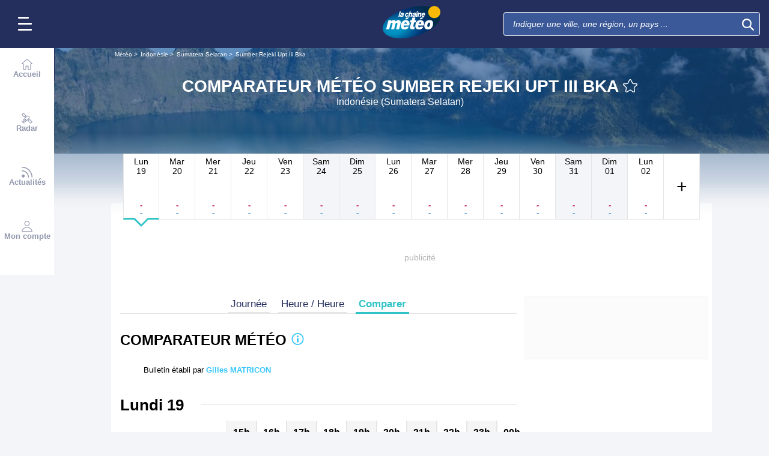

--- FILE ---
content_type: text/html; charset=UTF-8
request_url: https://www.lachainemeteo.com/meteo-indonesie/ville-673810/comparer-les-previsions-meteo-sumber-rejeki-upt-iii-bka-aujourdhui
body_size: 37467
content:
<!DOCTYPE html>
<html lang="fr">
<head>
                
    <meta charset="utf-8"/>
    <meta name="viewport" content="width=device-width, initial-scale=1, maximum-scale=2, interactive-widget=resizes-content"/>


        <link rel="preload" href="https://www.lachainemeteo.com/build/main_redesign.e49767a710359563fabc.css" as="style" fetchpriority="high"/>

    <link rel="preload" href="https://cdn.appconsent.io/loader.js" as="script"/>
    <link rel="preload" href="https://cdn.hubvisor.io/wrapper/01BYK28ENND8X5G8K0AJ2DPK9E/hubvisor-lcm.js" as="script"/>

        <link rel="preconnect" href="https://c.client-context.hubvisor.io"/>

        
        
        <link rel="preconnect" href="https://securepubads.g.doubleclick.net">

        
                        
                

        <link rel="preload"
          href="https://static5.mclcm.net/lcm2018/int/author/gilles-matricon_30x30.jpg"
          as="image"
          imageSrcSet="https://static5.mclcm.net/lcm2018/int/author/gilles-matricon_30x30.jpg 30w,
        https://static5.mclcm.net/lcm2018/int/author/gilles-matricon_60x60.jpg 60w,
        https://static5.mclcm.net/lcm2018/int/author/gilles-matricon_90x90.jpg 90w,
        https://static5.mclcm.net/lcm2018/int/author/gilles-matricon_105x105.jpg 105w,
        https://static5.mclcm.net/lcm2018/int/author/gilles-matricon_120x120.jpg 120w"
          type="image/jpeg"
          imagesizes="30px">


    <title>Comparateur météo Sumber Rejeki Upt Iii Bka - Indonésie (Sumatera Selatan) : Prévisions METEO GRATUITE à 15 jours - La Chaîne Météo</title>
<meta name="description" lang="fr" content="Comparateur météo Sumber Rejeki Upt Iii Bka - Indonésie (Sumatera Selatan) &amp;#x263c; Longitude : 104.69 Latitude : -2.43 Altitude : 4m &amp;#x2600; L&#039;Indonésie regroupe le plus grand archipel au monde. Parmi les provinces indonésiennes, on peut citer les Moluques, Sumatra, Java et les iles de la"/>
<meta name="robots" content="noindex, nofollow"/>
<link rel="canonical" href="https://www.lachainemeteo.com/meteo-indonesie/ville-673810/comparer-les-previsions-meteo-sumber-rejeki-upt-iii-bka-aujourdhui"/>
      <link rel="alternate" href="https://www.lachainemeteo.com/meteo-indonesie/ville-673810/comparer-les-previsions-meteo-sumber-rejeki-upt-iii-bka-aujourdhui" hreflang="fr" />
    <link rel="alternate" href="https://www.lachainemeteo.ca/meteo-indonesie/ville-673810/comparer-les-previsions-meteo-sumber-rejeki-upt-iii-bka-aujourdhui" hreflang="fr-ca" />
    <link rel="alternate" href="https://www.lachainemeteo.be/meteo-indonesie/ville-673810/comparer-les-previsions-meteo-sumber-rejeki-upt-iii-bka-aujourdhui" hreflang="fr-be" />
    <link rel="alternate" href="https://www.lachainemeteo.ch/meteo-indonesie/ville-673810/comparer-les-previsions-meteo-sumber-rejeki-upt-iii-bka-aujourdhui" hreflang="fr-ch" />
    <link rel="alternate" href="https://www.weathercrave.com/weather-forecast-indonesia/city-673810/compare-weather-forecast-sumber-rejeki-upt-iii-bka-today" hreflang="x-default" />
    <link rel="alternate" href="https://www.weathercrave.co.uk/weather-forecast-indonesia/city-673810/compare-weather-forecast-sumber-rejeki-upt-iii-bka-today" hreflang="en-gb" />
    <link rel="alternate" href="https://www.weathercrave.ca/weather-forecast-indonesia/city-673810/compare-weather-forecast-sumber-rejeki-upt-iii-bka-today" hreflang="en-ca" />
    <link rel="alternate" href="https://www.meteoconsult.es/tiempo-indonesia/ciudad-673810/comparar-previsiones-tiempo-sumber-rejeki-upt-iii-bka-hoy" hreflang="es" />
    <link rel="alternate" href="https://www.meteoconsult.it/meteo-indonesia/citta-673810/confrontare-previsioni-meteo-sumber-rejeki-upt-iii-bka-oggi" hreflang="it" />




<meta property="og:site_name" content="La Chaîne Météo"/>
<meta property="og:title" content="Comparateur météo Sumber Rejeki Upt Iii Bka - Indonésie (Sumatera Selatan) : Prévisions METEO GRATUITE à 15 jours - La Chaîne Météo"/>
<meta property="og:type" content="website"/>
<meta property="og:url" content="https://www.lachainemeteo.com/meteo-indonesie/ville-673810/comparer-les-previsions-meteo-sumber-rejeki-upt-iii-bka-aujourdhui"/>
<meta property="og:description" content="Comparateur météo Sumber Rejeki Upt Iii Bka - Indonésie (Sumatera Selatan) &#x263c; Longitude : 104.69 Latitude : -2.43 Altitude : 4m &#x2600; L'Indonésie regroupe le plus grand archipel au monde. Parmi les provinces indonésiennes, on peut citer les Moluques, Sumatra, Java et les iles de la"/>
    <meta property="og:image"
          content="https://static1.mclcm.net/iod/images/v2/69/citytheque/localite_104_83/1200x630_80_300_000000x10x0.jpg"/>

<meta name="twitter:card" content="summary"/>
<meta name="twitter:site" content="@lachainemeteo"/>
<meta name="twitter:title" content="Comparateur météo Sumber Rejeki Upt Iii Bka - Indonésie (Sumatera Selatan) : Prévisions METEO GRATUITE à 15 jours - La Chaîne Météo"/>
<meta name="twitter:description" content="Comparateur météo Sumber Rejeki Upt Iii Bka - Indonésie (Sumatera Selatan) &#x263c; Longitude : 104.69 Latitude : -2.43 Altitude : 4m &#x2600; L'Indonésie regroupe le plus grand archipel au monde. Parmi les provinces indonésiennes, on peut citer les Moluques, Sumatra, Java et les iles de la"/>

    <meta name="twitter:image" content="https://static1.mclcm.net/iod/images/v2/69/citytheque/localite_104_83/1200x600_80_300_000000x10x0.jpg"/>

    <meta property="fb:app_id" content="263364420578"/>

<script type="application/ld+json">
    {
        "@context": "http://schema.org",
        "@type": "Organization",
        "name": "La Chaîne Météo",
        "url": "https://www.lachainemeteo.com/meteo-france/previsions-meteo-france-aujourdhui",
        "logo":
        {
            "@context": "http://schema.org",
            "@type": "ImageObject",
            "url": "https://static5.mclcm.net/lcm2018/fr/common/logo.png"
        }
    }

</script>

    <script type="application/ld+json">
        {
            "@context": "http://schema.org",
            "@type": "Place",
            "name": "Sumber Rejeki Upt Iii Bka"
            ,
            "geo":
            {
                "@context": "http://schema.org",
                "@type": "GeoCoordinates",
                "latitude": "-2.4251",
                "longitude": "104.6916",
                "elevation": "4"
                            }
                    }

    </script>









    <script>
        

        window.lcm = {};
        window.googletag = window.googletag || {cmd: []};

        window.logMeasure = () => {
};
window.logMeasureEnd = () => {
};
window.stopMeasurements = () => {
};


const builtFilesMap = new Map([['menu_core', 'https://www.lachainemeteo.com/build/menu_core.fb9ca6f53ce358e1a2d1.js'],['panel_manager', 'https://www.lachainemeteo.com/build/panel_manager.2e0cbb888fded360441e.js'],['menu_client', 'https://www.lachainemeteo.com/build/menu_client.e6f7f783152e10b0adb8.js'],['menu_small', 'https://www.lachainemeteo.com/build/menu_small.218d0e08a9e17796974e.js'],['popin', 'https://www.lachainemeteo.com/build/popin.72634c394f352a36920b.js'],['popin_store', 'https://www.lachainemeteo.com/build/popin_store.3e33f643d4103bf7e4aa.js'],['slider_store', 'https://www.lachainemeteo.com/build/slider_store.31b5fc2b0f5305ffde3a.js'],['cookies', 'https://www.lachainemeteo.com/build/cookies.3ef71970b4b16e2eb6f2.js'],['share', 'https://www.lachainemeteo.com/build/share.18d4d459d4bcfb086379.js'],['favorite', 'https://www.lachainemeteo.com/build/favorite.6a3c97d4c2aafdde3db3.js'],['user', 'https://www.lachainemeteo.com/build/user.5f7aa7b3735304d1ae9b.js'],['shortcut', 'https://www.lachainemeteo.com/build/shortcut.e2a28c86a30d6743026a.js'],['bookmark', 'https://www.lachainemeteo.com/build/bookmark.18c1bd0445e6c4659a81.js'],['slider', 'https://www.lachainemeteo.com/build/slider.c410a0d69d67397d582f.js'],['historical', 'https://www.lachainemeteo.com/build/historical.0dbe5280551188c16285.js'],['video', 'https://www.lachainemeteo.com/build/video.2d192a55acb42b5daeb6.js'],['alert', 'https://www.lachainemeteo.com/build/alert.395967d9f5ec93b69eb2.js'],['fonts', 'https://www.lachainemeteo.com/build/fonts.ae73283ac0c7667fe16b.js'],['device', 'https://www.lachainemeteo.com/build/device.3af0138b6fbbd68e6a2b.js'],['perf_client', 'https://www.lachainemeteo.com/build/perf_client.9ee097c91f1d974ae928.js'],['autocomplete', 'https://www.lachainemeteo.com/build/autocomplete.75dbc15609bd675ce6d0.js'],['autocomplete_header', 'https://www.lachainemeteo.com/build/autocomplete_header.3ff865a383818d56735c.js'],['autocomplete_section', 'https://www.lachainemeteo.com/build/autocomplete_section.a7cb17f18eaabd4562df.js'],['timetable', 'https://www.lachainemeteo.com/build/timetable.0f0db569653bf55a50f2.js'],['reporter', 'https://www.lachainemeteo.com/build/reporter.aa20337c3d1e2053f534.js'],['video_news', 'https://www.lachainemeteo.com/build/video_news.b56281473f87560846a8.js'],['meteomail', 'https://www.lachainemeteo.com/build/meteomail.7ee4f0213b8bfddc3ec5.js'],['top_poi', 'https://www.lachainemeteo.com/build/top_poi.0926c62f2263b00e6847.js'],['geo_history', 'https://www.lachainemeteo.com/build/geo_history.e8182ab77ad6a0015deb.js'],['top_section', 'https://www.lachainemeteo.com/build/top_section.2ac87af0a963e82c84a1.js'],['top_section_abroad', 'https://www.lachainemeteo.com/build/top_section_abroad.5f581e6111e2bc2e68bf.js'],['top_section_main_place', 'https://www.lachainemeteo.com/build/top_section_main_place.e1157c7cd11de2a570b0.js'],['main_video', 'https://www.lachainemeteo.com/build/main_video.c36c51f8e119e9e380a6.js'],['serie_video', 'https://www.lachainemeteo.com/build/serie_video.2db18b4fa379e622df68.js'],['near_cities_forecast', 'https://www.lachainemeteo.com/build/near_cities_forecast.9ae7e1ff45b4900a2863.js'],['live_core', 'https://www.lachainemeteo.com/build/live_core.5da167fa27827d45c555.js'],['live_5min', 'https://www.lachainemeteo.com/build/live_5min.95838bec756d1afeb032.js'],['live_graph', 'https://www.lachainemeteo.com/build/live_graph.232b659f25296e8de125.js'],['live_nav', 'https://www.lachainemeteo.com/build/live_nav.09dd8a5ad8346c8dddcc.js'],['edito_health', 'https://www.lachainemeteo.com/build/edito_health.c34788a2b19e1c1fa8f5.js'],['edito_beach', 'https://www.lachainemeteo.com/build/edito_beach.2640cf6b0e9b31e01867.js'],['edito_climate', 'https://www.lachainemeteo.com/build/edito_climate.b93fe52bb53cbd60ae8f.js'],['climate_info', 'https://www.lachainemeteo.com/build/climate_info.daa1144d8a9a09baed29.js'],['comparator_info', 'https://www.lachainemeteo.com/build/comparator_info.16f571412525932fe723.js'],['edito_live', 'https://www.lachainemeteo.com/build/edito_live.ee6ab40449af91e5b9bc.js'],['ias', 'https://www.lachainemeteo.com/build/ias.a438a7ea70ec35b40c1b.js'],['gam', 'https://www.lachainemeteo.com/build/gam.d6edf3add739768f5096.js'],['cmp', 'https://www.lachainemeteo.com/build/cmp.8efb28212bb3e362470a.js'],['ppid', 'https://www.lachainemeteo.com/build/ppid.b5948df9f31e32057107.js'],['oneplusx', 'https://www.lachainemeteo.com/build/oneplusx.2cd5bde319a541983478.js'],['mc_lcm_map', 'https://www.lachainemeteo.com/build/mc_lcm_map.a017605a77bbf3fb100d.js'],['user_agent', 'https://www.lachainemeteo.com/build/user_agent.e0f288e54dedc0043f1d.js'],['weather_news', 'https://www.lachainemeteo.com/build/weather_news.0005a5460a026f62c12d.js'],['log_ajax', 'https://www.lachainemeteo.com/build/log_ajax.8ec0ab058c33fcef77b0.js'],['refresh', 'https://www.lachainemeteo.com/build/refresh.2c8fddcd7643e275cc46.js'],['profile_user', 'https://www.lachainemeteo.com/build/profile_user.5e959935197272509847.js'],['favorites_user', 'https://www.lachainemeteo.com/build/favorites_user.a6bf6d1455ff34663bc4.js'],['meteomails_user', 'https://www.lachainemeteo.com/build/meteomails_user.31d6cfe0d16ae931b73c.js'],['pictures_user', 'https://www.lachainemeteo.com/build/pictures_user.eecfe4692482c6d2546d.js'],['subscriptions_user', 'https://www.lachainemeteo.com/build/subscriptions_user.4dd4ae2966201cecb814.js'],['means_payment_user', 'https://www.lachainemeteo.com/build/means_payment_user.b483766fab8156d2fd63.js'],['login_user', 'https://www.lachainemeteo.com/build/login_user.0e2b4965098c096a4b85.js'],['paypal', 'https://www.lachainemeteo.com/build/paypal.636aade3c06812f8eabd.js'],['form_element', 'https://www.lachainemeteo.com/build/form_element.8ba7974840f6ca1e84b1.js'],['check_password', 'https://www.lachainemeteo.com/build/check_password.07935509f85d72a05939.js'],['collapse_list', 'https://www.lachainemeteo.com/build/collapse_list.8106d888b1eade1e686f.js'],['top_beach', 'https://www.lachainemeteo.com/build/top_beach.a67995d53a461a77d7c9.js'],['dataset_filter_items', 'https://www.lachainemeteo.com/build/dataset_filter_items.d146ddcac36a662fe5d2.js'],['description_serie', 'https://www.lachainemeteo.com/build/description_serie.7cd52cdb791e70debf4c.js'],['media_reporter', 'https://www.lachainemeteo.com/build/media_reporter.f8280eb0bbe08ca228db.js'],['popin_vip_teaser', 'https://www.lachainemeteo.com/build/popin_vip_teaser.f468ae69a9d4577a7c55.js'],['utiq', 'https://www.lachainemeteo.com/build/utiq.a5e03dccb82810a0757a.js'],['webcam', 'https://www.lachainemeteo.com/build/webcam.b00e053832f7d5b45506.js'],['table_hover', 'https://www.lachainemeteo.com/build/table_hover.094d6d0777f9099b9bff.js'],['table_scroll', 'https://www.lachainemeteo.com/build/table_scroll.310af745c1e6a1fb851e.js'],['remarkable_phenomena', 'https://www.lachainemeteo.com/build/remarkable_phenomena.cc26cc7e2e319a9dff0e.js'],['legendTrip', 'https://www.lachainemeteo.com/build/legendTrip.a119126e5fb4740db7a5.js'],['vod', 'https://www.lachainemeteo.com/build/vod.772af801a9cee9a47211.js'],['hour_by_hour_day', 'https://www.lachainemeteo.com/build/hour_by_hour_day.d3ff3230067a1d73b6da.js'],['mails_user', 'https://www.lachainemeteo.com/build/mails_user.bd28b2b067b552f3f0c5.js'],['popin_mails_user', 'https://www.lachainemeteo.com/build/popin_mails_user.8e86f9b7133ace150c49.js'],['alertmail', 'https://www.lachainemeteo.com/build/alertmail.7ee4f0213b8bfddc3ec5.js'],['flash', 'https://www.lachainemeteo.com/build/flash.015222fcaa2ce78c822f.js'],['menu_alert', 'https://www.lachainemeteo.com/build/menu_alert.3b46339c9079d1358bf4.js'],['health', 'https://www.lachainemeteo.com/build/health.d4b7e161ca2b65178a49.js']]);
class BuiltFilesAccessor {
    #a;

    constructor(e) {
        this.#a = e ?? new Map
    }

    getFileName(e) {
        let s = this.#a.get(e);
        if (!s) throw Error(`Can't find "${e}" in built list.`);
        return s
    }
}const filesAccessor = new BuiltFilesAccessor(builtFilesMap);builtFiles = {getFileName: filesAccessor.getFileName.bind(filesAccessor)};class FetchWrapper {
    #a = window.location.href;
    #b = window.location.origin;

    async fetch(e, t = {}) {
        let s = new URL(e, this.#a), n = s.origin !== this.#b, o = {mode: "cors", ...t},
            r = new Headers(o.headers || {}), a = (o.method || "GET").toUpperCase(), h = s.toString(),
            i = void 0 !== o.json,
            c = r.has("Content-Type") && r.get("Content-Type")?.toLowerCase().startsWith("application/json");
        (i || c) && (r.set("Content-Type", "application/json"), i && (o.body = JSON.stringify(o.json), delete o.json)), n ? i || c ? (o.headers = r, "GET" !== a && console.debug("[lcm.fetch] Cross-origin complex request may trigger CORS preflight:", h)) : o.headers = new Headers(o.headers || {}) : (r.set("X-Requested-With", "XMLHttpRequest"), o.headers = r), o.headers = r;
        let p = await fetch(h, o);
        if (!p.ok) {
            let d = p.statusText ? ` (${p.statusText})` : "";
            throw Error(`Fetch error: ${p.status}${d} for URL ${h}`)
        }
        return p
    }
}const fetchInstance = new FetchWrapper;window.lcm.fetch = fetchInstance.fetch.bind(fetchInstance);class Logger {
    static #a = {success: 1, add: 1, info: 1, user: 1, deprecated: 2, warning: 2, error: 3, errorLog: 4};
    static #b = {
        success: {str: "s", c: "#292929", bgc: "#6BEC7C"},
        add: {str: "a", c: "#292929", bgc: "#6BEC7C"},
        info: {str: "i", c: "#292929", bgc: "#00b0b0"},
        user: {str: "u", c: "#fff", bgc: "#a00"},
        deprecated: {str: "d", c: "#fff", bgc: "#ed7d04"},
        warning: {str: "w", c: "#fff", bgc: "#ed7d04"},
        error: {str: "e", c: "#fff", bgc: "#f00"},
        errorLog: {str: "e", c: "#fff", bgc: "#f00"}
    };
    #c;
    #d = JSON.parse(sessionStorage.getItem("logDebugEnabled")) || !1;
    #e;

    constructor(e, r) {
        this.#c = e, this.#e = r, !1 === this.#d && /log/.test(new URLSearchParams(window.location.search).get("extra")) && (sessionStorage.setItem("logDebugEnabled", 1), this.#d = !0)
    }

    log({module: e, type: r = "info", data: g = []}) {
        let o = Logger.#a[r] || 0;
        if (!this.#d && o < this.#c) return;
        let c = Logger.#b[r], t = new Date,
            l = `${t.getHours()}:${t.getMinutes()}:${t.getSeconds()}.${t.getMilliseconds()}`,
            a = [`%c${l}%c${e}%c${c.str}`, "color: #000; padding: 1px 3px; border-radius: 3px 0 0 3px; background: #cecece;", "color: #fff; padding: 1px 3px; border-radius: 3px 0 0 3px; background: #0000bd;", `color: ${c.c}; padding: 1px 3px; border-radius: 0 3px 3px 0; background: ${c.bgc};`];
        console.log.apply(console, a.concat(g)), o >= this.#c && this.#f({module: e, data: g, type: r})
    }

    #f({module: e, data: r, type: g}) {
        try {
            window.lcm && window.lcm.logAjax && "function" == typeof window.lcm.logAjax.log ? window.lcm.logAjax.log({
                url: window.location.href,
                module: e,
                type: g,
                data: JSON.stringify(r),
                ua: navigator.userAgent,
                logUrl: this.#e
            }) : console.error("LogAjax module not ready.")
        } catch (o) {
            console.error("Problem while logging to ajax:", o)
        }
    }
}const loggerInstance = new Logger(
            4,
            'https://www.lachainemeteo.com/ajax/log'
);
_log = ({module, type = 'info', data = []}) => {
    loggerInstance.log({module, type, data});
};class Evt {
    #a = new Set;
    #b = "lcmc_";
    version = "2.0.0";

    listen(e, t) {
        this.#a.has(e) ? t() : document.addEventListener(this.#b + e, t, {once: !0})
    }

    dispatch(e) {
        "function" == typeof _log && _log({module: "Evt", type: "success", data: e}), this.#a.add(e);
        let t = new Event(this.#b + e);
        document.dispatchEvent(t)
    }
}window.evt = new Evt, document.addEventListener("DOMContentLoaded", () => {
    window.evt.dispatch("DOMContentLoaded")
});class ScriptLoader {
    #a = {};

    loadScript(e) {
        let r;
        try {
            r = builtFiles.getFileName(e)
        } catch (t) {
            console.error("Error fetching built filename:", t, e);
            return
        }
        if (e in this.#a) return;
        this.#a[e] = !0;
        let a = document.createElement("script");
        a.async = !0, a.src = r;
        let d = /\.min$/.test(e) ? `${e.slice(0, -4)}Loaded` : `${e}Loaded`;
        a.onload = () => {
            window.evt.dispatch(d)
        }, a.onerror = () => {
            console.error("Error loading file:", e, r), delete this.#a[e]
        }, document.head.appendChild(a)
    }
}const loaderInstance = new ScriptLoader;window.loadScriptBuild = loaderInstance.loadScript.bind(loaderInstance);const isHoverEnable = () => !window.matchMedia("(any-hover: none)").matches;window.isHoverEnable = () => !window.matchMedia("(any-hover: none)").matches;class Breakpoint {
    #a = [{id: "xxxl", mediaQuery: "(min-width: 2530px)"}, {id: "xxl", mediaQuery: "(min-width: 1440px)"}, {
        id: "xl",
        mediaQuery: "(min-width: 1280px)"
    }, {id: "l", mediaQuery: "(min-width: 1000px)"}, {id: "m", mediaQuery: "(min-width: 768px)"}, {
        id: "s",
        mediaQuery: "(min-width: 576px)"
    }, {id: "xs", mediaQuery: "(min-width: 360px)"}, {id: "xxs", mediaQuery: "(min-width: 320px)"}];
    #b = null;
    #c = 50;
    #d;

    constructor() {
        this.#d = this.#a[this.#a.length - 1].id
    }

    #e() {
        !this.#b && (this.#b = setTimeout(() => {
            this.#f(), this.#b = null
        }, this.#c))
    }

    #f(e = !1) {
        let i = this.#d;
        for (let t of this.#a) if (window.matchMedia(t.mediaQuery).matches) {
            i = t.id;
            break
        }
        let r = this.#d;
        this.#d = i, !1 === e && r !== this.#d && (document.dispatchEvent(new CustomEvent("breakpointChange", {
            detail: {
                size: this.#d,
                previous: r
            }
        })), document.dispatchEvent(new CustomEvent(`breakpoint${i.toUpperCase()}`, {detail: {size: this.#d}})))
    }

    load() {
        let e = e => {
            e.preventDefault(), this.#e()
        };
        window.addEventListener("resize", e, !1), window.addEventListener("orientationchange", e, !1), this.#f(!0), evt.dispatch("breakpoint")
    }

    getCurrent() {
        return this.#d
    }
}(() => {
    let e = new Breakpoint;
    window.lcm.breakpoint = e, e.load()
})();class Lazyload {
    #a = null;

    #b(target) {
        let functionPath = target.dataset.onload;
        if (functionPath) try {
            let func = window[functionPath] || eval(`window.${functionPath}`);
            "function" == typeof func ? func.call(target) : console.error(`Lazyload: Function not found or non-callable: ${functionPath}`, target)
        } catch (e) {
            console.error(`Lazyload: Error executing ${functionPath}`, e, target)
        }
    }

    #c = (a, t) => {
        a.forEach(a => {
            if (!a.isIntersecting) return;
            let e = a.target;
            e.dataset.srcset && (e.srcset = e.dataset.srcset), e.dataset.src && (e.src = e.dataset.src), e.dataset.poster && (e.poster = e.dataset.poster), e.dataset.onload && (e.dataset.evt ? evt.listen(e.dataset.evt, () => {
                this.#b(e)
            }) : this.#b(e)), e.classList.remove("lazyload"), _log({
                module: "lazyload",
                data: e
            }), e.classList.add("lazyloaded"), t.unobserve(e)
        })
    };

    constructor() {
        evt.listen("DOMContentLoaded", () => {
            this.checkLazyload()
        }), evt.dispatch("lazyload")
    }

    addLazyload(a) {
        let t = {
            threshold: a.dataset.threshold ? parseFloat(a.dataset.threshold) : 0,
            rootMargin: a.dataset.margin || "0px"
        };
        a.dataset.root && (t.root = document.getElementById(a.dataset.root) || null);
        let e = new IntersectionObserver(this.#c, t);
        e.observe(a)
    }

    checkLazyload() {
        document.querySelectorAll(".lazyload").forEach(a => {
            this.addLazyload(a)
        })
    }
}window.lcm.lazyload = new Lazyload;class Device {
    static #a = "mobile";
    static #b = "tablet";
    static #c = "desktop";
    #d = "";

    constructor() {
        this.load(), "" === this.#d && this.#e(), _log({
            module: "Device",
            type: "info",
            data: {deviceType: this.getDeviceType()}
        })
    }

    load() {
        evt.listen("breakpoint", () => {
            this.#e(), _log({
                module: "Device",
                type: "info",
                data: {deviceType: this.getDeviceType()}
            }), evt.dispatch("deviceType")
        })
    }

    getDeviceType() {
        return this.#d
    }

    isMobile() {
        return this.#d === Device.#a
    }

    isTablet() {
        return this.#d === Device.#b
    }

    isDesktop() {
        return this.#d === Device.#c
    }

    #e() {
        let e = window.lcm.breakpoint.getCurrent(), i;
        i = ["xxs", "xs", "s"].includes(e) ? Device.#a : "m" !== e || window.isHoverEnable() ? Device.#c : Device.#b, this.#d = i
    }
}window.lcm.device = new Device;class NodeSize {
    #a = new Map;
    #b = new Map;

    listen(e) {
        if (!e) return console.error("nodeSize : can't find node"), Promise.reject(Error("Node not found"));
        if (this.#a.has(e)) return this.#a.get(e);
        let t = new Promise(t => {
            let s = new ResizeObserver(i => {
                let n = i[0].contentRect, r = {width: n.width, height: n.height};
                s.unobserve(e), this.#b.delete(e), t(r)
            });
            this.#b.set(e, s), s.observe(e)
        });
        return this.#a.set(e, t), t
    }
}window.nodeSize = new NodeSize;document.addEventListener("DOMContentLoaded", () => {
    loadScriptBuild('log_ajax');
});(() => {
        class CmpShort {

        constructor() {
            this._uuid = null;
        }

        _setCookieSession(name, value) {
            _log({module: 'CMP', data: ['set cookie', name, value]});
            const domain = '.lachainemeteo.com';
            const path = '/';
            let data = value;
            const date = new Date();
            date.setTime(date.getTime() + (364 * 86400000));
            document.cookie = name + '=' + data
                + '; domain=' + domain
                + '; expires=' + date.toUTCString()
                + '; path=' + path;
        }

        _getCookieSession(name) {
            _log({module: 'CMP', data: `get cookie : ${name}`});
            const oRegex = new RegExp('[; ]?' + name + '=([^;]*)');
            return ((' ' + document.cookie).match(oRegex)) ? RegExp["$1"] : null;
        }

        getUuid() {
            return this._uuid;
        }

        _setCmpUuid() {
            let cmp_uuid = this._getCookieSession('cmp_v2_uuid');
            _log({module: 'CMP', data: `cmp_uuid : ${cmp_uuid}`});
            if (cmp_uuid === null) {
                cmp_uuid = `cmp${((new Date()).getTime() + Math.random())}`;
                _log({module: 'CMP', data: `cmp_uuid : ${cmp_uuid}`});
                this._setCookieSession('cmp_v2_uuid', cmp_uuid);
            }

            this._uuid = cmp_uuid;
        }

                load() {
            this._setCmpUuid();
        }
    }

    window.lcm.cmpShort = new CmpShort();
    window.lcm.cmpShort.load();

    window.loadCmpScripts = () => {
                window.configSFBXAppConsent = {
            appKey: 'e2486122\u002Dc57c\u002D4f0f\u002Daee5\u002Dfbdf7f3b2704',
            forceGDPRApplies: true,
            uuid: window.lcm.cmpShort.getUuid(),
            callbacks: {
                init: (error, state) => {
                    _log({module: "CMP", data: [state, error]})
                },
                show: (error) => {
                    if (error !== null) {
                        _log({module: "CMP", data: ["show", error], type: 'warning'})
                    }
                },
                listener: (tcData, success) => {
                    if (tcData !== null) {
                        _log({module: "CMP", data: [tcData.eventStatus]})
                    }

                    evt.listen('cmpLoaded', () => {
                        window.lcm.cmp.check(tcData, success)
                    });
                }
            }
        };
                logMeasure('cmp', 'file');
        const sCMP = document.createElement('script');
        sCMP.src = 'https://cdn.appconsent.io/loader.js';
        sCMP.async = true;
        document.head.appendChild(sCMP);
        sCMP.onload = () => {
            logMeasureEnd('cmp', 'file');
            _log({module: 'CMP', type: 'success', data: 'cmp.js tier loaded'});
            evt.dispatch('cmpScriptTierLoaded');
        };

                            loadScriptBuild('cmp');
        
    };

            loadCmpScripts();
        
evt.listen('cmpLoaded', () => {
    window.lcm.cmp.setConfig({
        appKey: 'e2486122\u002Dc57c\u002D4f0f\u002Daee5\u002Dfbdf7f3b2704',
        domain: '.lachainemeteo.com',
        isPrem: false,
        isConnected:         false  ,
        customPopinCss: 'https://www.lachainemeteo.com/build/popin_redesign.8c31510475db1202fb9f.css',
        subscribeUrl: 'https://www.lachainemeteo.com/videos-meteo/streaming',
        loginUrl: 'https://www.lachainemeteo.com/sign-in',
        textes: {
            subscription: {
                title: `Naviguer\u0020sur\u0020le\u0020site\u0020La\u0020Cha\u00EEne\u0020M\u00E9t\u00E9o`,
                message: `Vous avez choisi de refuser les cookies, notamment ceux concernant la publicité personnalisée.
                            <br /><br />
                            La publicité permet de proposer gratuitement des prévisions élaborées par une équipe de météorologues professionnels, des bulletins vidéos et autres contenus exclusifs.
                            <br /><br />
                            Nous vous proposons donc d'accéder au site gratuitement en acceptant les cookies, ou de vous abonner à nos services, à vous de voir ;-)
                `,
                buttons: [
                    'Je\u0020m\u0027abonne',
                    'Je\u0020change\u0020d\u0027avis\u0020et\u0020j\u0027accepte\u0020les\u0020cookies',
                    'D\u00E9j\u00E0\u0020abonn\u00E9\u0020\u003F\u0020Je\u0020me\u0020connecte',
                ]
            }
        }
    });
    window.lcm.cmp.load();
});    
})();(() => {
    class GamPlacement {
        getInstance() {
            return new GamPlacement();
        }

        constructor() {
            this.invCode = null;
            this.slotName = null;
            this.tag = null;
            this.sizes = null;
            this.isAtf = null;
            this.refreshActive = null;
            this.refreshDelay = null;
            this.refreshCurrent = null;
            this.refreshVisible = null;
            this.target = null;
            this.slot = null;
            this.targeting = null;
        }
    }

    window.lcm.newGamPlacement = new GamPlacement();

    window.lcm.gamConfig = {
        targeting: [],
        gamSlots: {
            desktop: [],
            tablet: [],
            mobile: []
        },
        readyDiv: [],
        closeAd: {}
    };

    window.lcm.ads = {};

    class Slot {
        constructor() {
            this._idGam = null;
            this._idDom = null;
            this._bp = null;
            this._invCode = null;
        }

        setIdGam(v) {
            this._idGam = v;
        }

        setIdDom(v) {
            this._idDom = v;
        }

        setBp(v) {
            this._bp = v;
        }

        setInvCode(v) {
            this._invCode = v;
        }
    }

    class SlotCollection {
        constructor() {
            this.currentBreakpoint = null;
            this.allowedCollection = {};
            this.currentCollection = {};
        }

        setConfig(gamConfig) {
            gamConfig.readyDiv.forEach(div => {
                div.display_bp.forEach(bp => {
                    if (!this.allowedCollection[bp]) {
                        this.allowedCollection[bp] = {};
                    }
                    if (!this.allowedCollection[bp][div.tag]) {
                        this.allowedCollection[bp][div.tag] = [];
                    }
                    let obj = new Slot();
                    obj.setIdGam(div.tag);
                    obj.setIdDom(div.target);
                    obj.setBp(bp);


                    let device = this._getDeviceByBreakpoint(bp);

                    let gamPlacement = null;
                    for (let k = 0; k < gamConfig.gamSlots[device].length; k++) {
                        if (gamConfig.gamSlots[device][k].slotName === div.tag) {
                            gamPlacement = gamConfig.gamSlots[device][k];
                            break;
                        }
                    }
                    if (gamPlacement !== null) {
                        obj.setInvCode(gamPlacement.invCode);
                    }
                    this.allowedCollection[bp][div.tag].push(obj);

                });

            });
            return this;
        }

        run(breakpoint) {

            this.currentBreakpoint = breakpoint;
            this.currentCollection = this.allowedCollection[this.currentBreakpoint];

            _log({module: 'SlotCollection', data: [`run`, {'allowedCollection': this.allowedCollection}]});

            return this;
        }

        getSlotsByGamId() {
            return this.currentCollection;
        }

        _getDeviceByBreakpoint(bp) {
            let device = 'desktop';
            if (['xxs', 'xs', 's'].indexOf(bp) !== -1) {
                device = 'mobile';
            } else if (['m'].indexOf(bp) !== -1) {
                device = 'tablet';
            }
            return device;
        }

        addSlotVideo(videoConfig, targetId) {
            ['l', 'm', 's', 'xl', 'xs', 'xxs', 'xxl', 'xxxl'].forEach(bp => {
                if (!this.allowedCollection[bp]) {
                    this.allowedCollection[bp] = {};
                }
                let device = this._getDeviceByBreakpoint(bp);

                if (!this.allowedCollection[bp][videoConfig[device].idGam]) {
                    this.allowedCollection[bp][videoConfig[device].idGam] = [];
                }

                let obj = new Slot();
                obj.setBp(bp);
                obj.setInvCode(videoConfig[device]['invCode']);
                obj.setIdGam(videoConfig[device].idGam);
                obj.setIdDom(targetId);

                this.allowedCollection[bp][videoConfig[device].idGam].push(obj);
            });


        }
    }

    window.lcm.ads.slotCollection = new SlotCollection();

    class Keywords {
        constructor() {
            this._currentDevice;
            this._globals = [];
            this._globalsPrebid = [];
            this._globals1PlusX = [];
            this._slots = {};//by device
            this._videos = {};

            this.setDevice(this._getBreakpointDevice(window.lcm.breakpoint.getCurrent()));
        }

        setDevice(name) {
            _log({module: 'Keyword', data: ['set device', name]});
            this._currentDevice = name;
        }

        setGlobals(arr) {
            _log({module: 'Keyword', data: ['set globals', arr]});
            this._globals = this._globals.concat(arr);
        }

        setGlobalsPrebid(obj) {
            _log({module: 'Keyword', data: ['set globals prebid', obj]});
            for (let k in obj) {
                this._globalsPrebid.push({key: k, value: obj[k]});
            }
        }

        setGlobals1PlusX(obj) {
            _log({module: 'Keyword', data: ['set globals 1PlusX', obj]});
            for (let k in obj) {
                this._globals1PlusX.push({key: k, value: obj[k]});
            }
        }
        _initSlot(slotName) {
            if (!this._slots[this._currentDevice]) {
                this._slots[this._currentDevice] = {};
            }
            if (!this._slots[this._currentDevice][slotName]) {
                this._slots[this._currentDevice][slotName] = [];
            }
        }

        delSlot(slotName) {
            this._initSlot(slotName);
            this._slots[this._currentDevice][slotName] = [];
        }

        setSlot(slotName, obj) {
            _log({module: 'Keyword', data: ['set slot', slotName, obj]});
            this._initSlot(slotName);
            for (let k in obj) {
                this._slots[this._currentDevice][slotName].push({key: k, value: obj[k]});
            }
        }

        getGlobals() {//call depuis gam
            return this._globals;
        }

        getGlobalsPrebid() {//call depuis ias
            return this._globalsPrebid;
        }

        // TODO use for HBV only 1plusX et ctx1plusx
        getGlobals1PlusX() {
            return this._globals1PlusX;
        }
        getBySlotName(slotName) {
            _log({module: 'Keyword', data: ['get by slot name', slotName]});
            try {
                const test = this._slots[this._currentDevice][slotName];
                if (test === undefined) {
                    throw 'slotName not found';
                }
                return test;
            } catch (e) {
                return [];
            }
        }

        getKwValue(slotName, keyName) {
            const kwList = this.getBySlotName(slotName);
            let kwValue = '';
            if (kwList) {
                const kwObj = kwList.filter(x => x.key === keyName);
                if (kwObj.length) {
                    kwValue = kwObj[0].value;
                }
            }
            return kwValue;
        }

        setVideoKw(videoName, str) {
            this._videos[videoName] = str;
        }

        getVideoKw(videoName) {
            _log({module: 'Keyword', data: ['get video KW', videoName]});
            try {
                const test = this._videos[videoName];
                if (test === undefined) {
                    throw 'videoName not found';
                }
                return test;
            } catch (e) {
                return '';
            }
        }

        _getBreakpointDevice(breakpoint) {
            let device = null;
            if (['xxs', 'xs', 's'].indexOf(breakpoint) !== -1) {
                device = 'mobile';
            } else if (['m'].indexOf(breakpoint) !== -1) {
                device = 'tablet';
            } else if (['l', 'xl', 'xxl', 'xxxl'].indexOf(breakpoint) !== -1) {
                device = 'desktop';
            }
            return device;
        }

    }

    window.lcm.ads.keywords = new Keywords();

    window.Hubvisor = window.Hubvisor || {cmd: []};


})();
// UTIQ


// Force Host

window.dataLayer = window.dataLayer || [];
window.Utiq = window.Utiq || {};
window.Utiq.config = {
    listeners: {
        onEligibilityChecked: ({ isEligible }) => {
            if (isEligible) {
                _log({module: 'Utiq', data: 'User is eligible', type: 'info'});
                addUtiqLinkRedesign();
            } else {
                _log({module: 'Utiq', data: 'User is not eligible', type: 'info'});
            }
        },
        onConsentManagerStatusChanged: ({ status }) => {
            handleConsentStatusChange(status);
        },
        onIdsAvailable: ({ mtid }) => {
            _log({module: 'Utiq', data: 'Ids are available', type: 'info'});
            window.lcm.cmp.setUtiqMartechPass(mtid);
            _log({module: 'Utiq', data: 'lefigaro syncIds utiq', type: 'info'});
            ope("lefigaro", "syncIds", [`utiq:${mtid}`]);
        }
    }
};

evt.listen('cmpAccepted', () => {
    loadScriptBuild('utiq');
});

evt.listen('utiqLoaded', () => {
    if ( window.lcm.cmp !== 'undefined') {
        if (window.lcm.cmp.getAllConsents()) {
            window.lcm.utiq.updateVisits();
            if (window.lcm.utiq.getNbVisits() > 1) {
                (() => {
                    const s = document.createElement("script");
                    s.type = 'text/javascript';
                    s.src = "https://utiq.lachainemeteo.com/utiqLoader.js";
                    s.onload = () => {
                        _log({
                            module: 'Utiq',
                            data: {msg: "Utiq Script added", cmpAllConsents: window.lcm.cmp.getAllConsents(), nbVisits: window.lcm.utiq.getNbVisits()}
                        });
                        evt.dispatch('utiq_tier_loaded');
                    };
                    s.onerror = () => {
                        console.error("Failed to load Utiq script.");
                    };

                    document.head.appendChild(s);
                })();
            }
        } else {
            _log({
                module: 'Utiq',
                data: {
                    msg: "Utiq can't be launch before accepted CMP",
                    cmpAllConsents: window.lcm.cmp.getAllConsents(),
                    nbVisits: window.lcm.utiq.getNbVisits()
                }
            });
        }
    }
});

const addUtiqLinkRedesign = () => {
    let utiqLink = document.getElementById('leadUtiqLink');
    if (!utiqLink) {
        let linksElt = document.querySelector("#footer .sitemap");
        if (linksElt) {
            let utiqItem = document.createElement("li");
            let utiqLink = document.createElement("a");

            utiqLink.id = 'leadUtiqLink';
            utiqLink.classList.add('link');
            utiqLink.href = "https\u003A\/\/www.lachainemeteo.com\/services\u002Dmeteo\/info\/utiq";
            utiqLink.text = "G\u00E9rer\u0020Utiq";

            utiqItem.classList.add('item');
            utiqItem.insertAdjacentElement('beforeend', utiqLink);
            linksElt.insertAdjacentElement("beforeend", utiqItem);
        }
    }
};

const handleConsentStatusChange = (status) => {
    _log({module: 'Utiq', data: {consent: status}, type: 'info'});
    window.dataLayer = window.dataLayer || [];
    window.dataLayer.push({
        event: 'ga_event',
        'ga_event.category': 'utiq',
        'ga_event.action': 'consentStatusChanged',
        'ga_event.label': status
    });
};

evt.listen('DOMContentLoaded', () => {
    if (document.cookie.indexOf("utiq_consent_status") > 0) {
        addUtiqLinkRedesign();
    }
});

loadScriptBuild('oneplusx');
evt.listen('oneplusxLoaded', () => {

    evt.listen('cmpScriptTierLoaded', () => {
        logMeasure('onePlusX', 'display');
        window.lcm.onePlusX.load();
    });
});

(() => {
    class Hubvisor {

        constructor() {
            this._hubvisor_firstLoad = true;
            this._hubvisor_request_timeout = 6E3;
            this._hubvisor_display_timeout = null;
            this._hubvisor_video_timeout = null;
            this._video_enable = false;
            this.chronos = {
                logDisplaySent:true,
                logVideoSent:true,
                display:{
                    start:performance.now(),
                    end:performance.now()
                },
                video:{
                    start:performance.now(),
                    end:performance.now()
                },
                script:{
                    start:performance.now(),
                    end:performance.now()
                }
            };
                                                                                }


        load() {
            logMeasure('hubvisor-display-all', 'display');
            if (this._video_enable) {
                logMeasure('hubvisor-instream-all', 'display');
            }

            this._loadScript();
            this._loadEvents();
        }

        _loadEvents() {
            _log({module: 'Hubvisor', type: 'success', data: 'hubvisor _loadEvents'});
            evt.listen('onePlusX_keywords', () => {
                window.Hubvisor.cmd.push(() => {
                    _log({module: 'Hubvisor', type: 'success', data: 'hubvisor CMD queue is ok'});
                    window['Hubvisor']('ready', null, () => {
                        _log({module: 'Hubvisor', type: 'success', data: 'hubvisor ready'});
                        this._setInvcodeForHubvisor();

                        logMeasure('hubvisor-tcf', 'display');


                        window.__tcfapi('addEventListener', 2, (tcData, success) => {
                            _log({module: 'Hubvisor', type: 'success', data: ['hubvisor tcf', tcData]});

                            if (tcData.eventStatus === 'tcloaded' || tcData.eventStatus === 'useractioncomplete') {
                                logMeasureEnd('hubvisor-tcf', 'display');
                                logMeasure('hubvisor-cmp-display', 'display');
                                if (this._video_enable) {
                                    logMeasure('hubvisor-cmp-instream', 'display');
                                }


                                this._hbvDisplayTimeout();

                                if (this._video_enable) {
                                    this._hbvVideoTimeout();
                                }

                            }
                        });

                        this._callDisplayForHubvisor();

                        if (this._video_enable) {
                            // TODO check etranger
                            this._callVideoForHubvisor();
                        }
                    });
                });
            });
        }

        _hbvDisplayTimeout() {
            this._hubvisor_display_timeout = setTimeout(() => {
                if(!this.chronos.logDisplaySent) {
                    this.chronos.logDisplaySent = true;
                    this.chronos.display.end = performance.now();
                    evt.listen('log_ajaxLoaded', () => {
                        window.lcm.logAjax.log({
                            url: window.location.href,
                            module: 'hubvisor',
                            infos: {
                                type: 'display',
                                state: 'timeout',
                                timings: {
                                    script: Math.round(this.chronos.script.end - this.chronos.script.start),
                                    display: Math.round(this.chronos.display.end - this.chronos.display.start)
                                }
                            },
                            ua: navigator.userAgent
                        });
                    });
                }
                _log({module: 'Hubvisor', type: 'warning', data: 'hubvisor request display timeout'});

                evt.listen('gamLoaded', () => {
                    window.lcm.gam.validatePrebid('hubvisor');
                });

                logMeasureEnd('hubvisor-display', 'timeout');
            }, this._hubvisor_request_timeout);
        }

        _hbvVideoTimeout() {
            this._hubvisor_video_timeout = setTimeout(() => {
                if(!this.chronos.logVideoSent) {
                    this.chronos.logVideoSent = true;
                    this.chronos.video.end = performance.now();
                    evt.listen('log_ajaxLoaded', () => {
                        window.lcm.logAjax.log({
                            url: window.location.href,
                            module: 'hubvisor',
                            infos: {
                                type: 'instream',
                                state: 'timeout',
                                timings: {
                                    script: Math.round(this.chronos.script.end - this.chronos.script.start),
                                    video: Math.round(this.chronos.video.end - this.chronos.video.start)
                                }
                            },
                            ua: navigator.userAgent
                        });
                    });
                }
                _log({module: 'Hubvisor', type: 'warning', data: 'hubvisor request video timeout'});
                evt.dispatch('hubvisor_stopWaitForBids');
                logMeasureEnd('hubvisor-instream', 'timeout');
            }, this._hubvisor_request_timeout);
        }

        _loadScript() {
            this.chronos.script.start = performance.now();
            _log({module: 'Hubvisor', type: 'success', data: 'hubvisor.js start loaded'});
            logMeasure('hubvisor', 'file');
            const script = document.createElement('script');
            script.src = 'https://cdn.hubvisor.io/wrapper/01BYK28ENND8X5G8K0AJ2DPK9E/hubvisor-lcm.js';
            script.async = true;
            document.head.appendChild(script);
            script.onload = () => {
                this.chronos.script.end = performance.now();
                logMeasureEnd('hubvisor', 'file');
                _log({module: 'Hubvisor', type: 'success', data: 'hubvisor.js tier loaded'});
            };
        }

        _getTargetingForHubvisor() {
                        let globalFormated = {};
            let globalList = window.lcm.ads.keywords.getGlobals();
            globalList.forEach((item) => {
                globalFormated[item.key] = item.value;
            });

            let global1PlusXList = window.lcm.ads.keywords.getGlobals1PlusX();
            global1PlusXList.forEach((item) => {
                globalFormated[item.key] = item.value;
            });
            _log({
                module: 'Hubvisor',
                type: 'success',
                data: {msg: 'hubvisor targeting (keywords)', 'kw': globalFormated}
            });

            return globalFormated;
        }

        _setInvcodeForHubvisor() {
            const invCodes = [];

            let targeting = this._getTargetingForHubvisor();

            let slotsByGamId = window.lcm.ads.slotCollection.getSlotsByGamId();
            for (let gamId in slotsByGamId) {
                slotsByGamId[gamId].forEach((slot) => {
                    
                    // HBV object {invcode:string,targeting:{}}
                    invCodes.push({invcode: slot._invCode, targeting: targeting});
                                    });
            }

            this._setInvcodeForHubvisorGeneric(invCodes);
        }

        _setInCodesForRefresh(invCode) {
            const invCodes = [];
            let targeting = this._getTargetingForHubvisor();

            // HBV object {invcode:string,targeting:{}}
            invCodes.push({invcode: invCode, targeting: targeting});

            this._setInvcodeForHubvisorGeneric(invCodes);
        }

        _setInvcodeForHubvisorGeneric(invCodes) {
            _log({module: 'Hubvisor', data: [`_setInvcodeForHubvisorGeneric`, {'invCode': invCodes}]});
            window.Hubvisor.cmd.push(() => {
                window.Hubvisor('extra:set-invcodes', invCodes);
            });
        }


        _callDisplayForHubvisor() {
            this.chronos.display.start = performance.now();
            logMeasure('hubvisor-evt-display', 'display');
            logMeasure('hubvisor-display', 'timeout');
            _log({module: 'Hubvisor', data: ['Hubvisor call display ...']});


            // event execute bids
            window.Hubvisor('register-bids-handler', placements => {
                clearTimeout(this._hubvisor_display_timeout);
                this._hubvisor_display_timeout = null;
                if(!this.chronos.logDisplaySent) {
                    this.chronos.logDisplaySent = true;
                    this.chronos.display.end = performance.now();
                    evt.listen('log_ajaxLoaded', () => {
                        window.lcm.logAjax.log({
                            url: window.location.href,
                            module: 'hubvisor',
                            infos: {
                                type: 'display',
                                state: 'complete',
                                timings: {
                                    script: Math.round(this.chronos.script.end - this.chronos.script.start),
                                    display: Math.round(this.chronos.display.end - this.chronos.display.start)
                                }
                            },
                            ua: navigator.userAgent
                        });
                    });
                }

                _log({module: 'Hubvisor', data: ['Hubvisor display result', placements]});

                placements.forEach(({placementId, targetings}) => {
                    if (Object.entries(targetings).length) {
                        window.lcm.ads.keywords.delSlot(placementId);
                        window.lcm.ads.keywords.setSlot(placementId, targetings);

                        if (this._hubvisor_firstLoad === false) {
                            evt.listen('gamLoaded', () => {
                                window.lcm.gam.refreshTagBySlotName(placementId);
                            });
                        }

                    }
                });
                logMeasureEnd('hubvisor-cmp-display', 'display');
                logMeasureEnd('hubvisor-evt-display', 'display');
                logMeasureEnd('hubvisor-display-all', 'display');

                if (this._hubvisor_firstLoad === true) {
                    evt.listen('gamLoaded', () => {
                        window.lcm.gam.validatePrebid('hubvisor');
                    });
                }
                this._hubvisor_firstLoad = false;

            });


        }

        _callVideoForHubvisor() {
            this.chronos.video.start = performance.now();
            logMeasure('hubvisor-instream', 'timeout');
            logMeasure('hubvisor-evt-instream', 'display');
            _log({module: 'Hubvisor', data: ['Hubvisor call video ...']});


            window.Hubvisor('instream:on-bids-ready', bids => {
                clearTimeout(this._hubvisor_video_timeout);
                this._hubvisor_video_timeout = null;

                if(!this.chronos.logVideoSent) {
                    this.chronos.logVideoSent = true;
                    this.chronos.video.end = performance.now();
                    evt.listen('log_ajaxLoaded', () => {
                        window.lcm.logAjax.log({
                            url: window.location.href,
                            module: 'hubvisor',
                            infos: {
                                type: 'instream',
                                state: 'complete',
                                timings: {
                                    script: Math.round(this.chronos.script.end - this.chronos.script.start),
                                    video: Math.round(this.chronos.video.end - this.chronos.video.start)
                                }
                            },
                            ua: navigator.userAgent
                        });
                    });
                }
                _log({module: 'Hubvisor', data: ['Hubvisor instream result', bids]});

                bids.players.forEach(player => {
                    window.lcm.ads.keywords.setVideoKw(player.playerId, player.queryFragment.trim());
                });

                evt.listen('cmpAccepted', () => {
                    evt.dispatch('hubvisor_stopWaitForBids');
                });

                logMeasureEnd('hubvisor-cmp-instream', 'display');
                logMeasureEnd('hubvisor-evt-instream', 'display');
                logMeasureEnd('hubvisor-instream-all', 'display');
            });


        }

        hubvisorRefreshTag(slot) {
            // slot de gam (nouveau invCode)
            this._setInCodesForRefresh(slot.invCode);

            // execute event hubvisor  "register-bids-handler"
                        window.Hubvisor('refresh', [slot.slotName]);
        }


        enableVideo() {
            this._video_enable = true;
        }
    }

    window.lcm.ads.hubvisor = new Hubvisor();
})();

            evt.listen('cmpAllConsentsAccepted', () => {
        ((s, t, a, y, twenty, two) => {
            s.Stay22 = s.Stay22 || {};
    // Just fill out your configs here
            s.Stay22.params = {
                aid: "meteoconsult",
                excludes: ["vrbo", "booking", "expedia", "tripadvisor", "hotelscombined", "hotelscom"],
                deepStruct: []
            };

            // Leave this part as-is;
            twenty = t.createElement(a);
            two = t.head;
            twenty.async = 1;
            twenty.src = y;
            two.appendChild(twenty);
        })(window, document, "script", "https://scripts.stay22.com/letmeallez.js");
    });

        window.wls = {
    options: {
        list: {id: "lachainemeteo"},
        stats: {trackingId: "UA-75588349-1"}
    }
};
evt.listen('cmp', () => {
    s = document.createElement('script');
    s.src = 'https://static-lists.linternaute.com/wls/wls.js';
    document.head.appendChild(s);
    s.onload = () => {
        window.googletag.cmd.push(() => {
            if (typeof wls !== 'undefined' && typeof wls.getData !== 'undefined') {
                wls.getData(
                    'isWhitelisted',
                    null,
                    function (result) {
                        var desadblock = result ? '1' : '0';
                        googletag.pubads().setTargeting('ccm_whitelist', desadblock);
                                            }
                );
            }
        });
    };
});
    </script>


    <link rel="preload" href="//static5.mclcm.net/lcm2018/fonts/nunito_sans_v8/regular.woff2" as="font"
          type="font/woff2" crossorigin
          onload="evt.listen('scriptFonts', () => { window.lcm.fonts.subsetFontLoaded(); });"
          fetchpriority="high"
    >

                                                                    <script>
        loadScriptBuild('fonts');
        evt.listen('fontsLoaded', () => {
            window.lcm.fonts.setDomain('static5.mclcm.net/lcm2018/fonts');
            window.lcm.fonts.load();
        });
    </script>


                    <script>
    var dataLayer = [{
        'site':`La chaîne météo (lachainemeteo.com)`,
        'environnement':`production`,        
        'support':'',        
        'websiteVersion':'',
        'level1':`previsions`,
        'level2':`villes`,
        'level3':`sumber rejeki upt iii bka_null_idn`,
        'idType':`101`,
        'idPays':`83`,
        'namePays':`Indonésie`,
        'idRegion':`1659`,
        'nameRegion':`Sumatera Selatan`,
        'idDpt':``,
        'nameDpt':``,
        'idEntite':`673810`,
        'echeance':`J0`,        
        'source':(function () { try { let val = ((window.location.hash).substring(1)); return val.substring(0, 149); } catch (e) { return ''; } })(),
        'siteLanguage':`fr_FR`,
        'pageCategory':``,        
        'userAgent':(function () { try { let val = (navigator.userAgent); return val.substring(0, 149); } catch (e) { return ''; } })(),
        'userStatus':`non abonné`,
        'adblocks':``,
        'sessionType':``,
        'idArticle':``,
        'subscriptionContentType':`gratuit`,
        'estCANAL':`non`
    }];

    
    
    evt.listen('deviceType', function () {
        try {
            let val = (window.lcm.device.getDeviceType());
            dataLayer.push({'support': val.substring(0, 149)});
        } catch (e) {
            console.log('DataLayer Error ['+e.message+']');
        }
    });
    evt.listen('deviceType', function () {
        try {
            let val = (window.lcm.device.getDeviceType());
            dataLayer.push({'websiteVersion': val.substring(0, 149)});
        } catch (e) {
            console.log('DataLayer Error ['+e.message+']');
        }
    });    _log({module:'DataLayer', type:'info', data:{
        'DataLayer': dataLayer
    }})
    function loadGTM() {
        (function (w, d, s, l, i) {
            w[l] = w[l] || [];
            w[l].push({'gtm.start': new Date().getTime(), event: 'gtm.js'});
            var f = d.getElementsByTagName(s)[0], j = d.createElement(s), dl = l != 'dataLayer' ? '&l=' + l : '';
            j.async = true;
            j.src = 'https://www.googletagmanager.com/gtm.js?id=' + i + dl;
            f.parentNode.insertBefore(j, f);
        })(window, document, 'script', 'dataLayer', 'GTM-TGN88WM');
    }
</script>
    <script>
        // evt.listen('cmpAccepted',()=>{
            loadGTM();
        // });
    </script>

    <script>
    (function(x,p,l,n,a,i) {
        a=p.createElement(l);a.async=!0;a.src=n;a.xpln=x;
        i=p.currentScript||p.getElementsByTagName(l)[0];i.parentNode.insertBefore(a,i);
    })({xid:'mediafigaro'},document,'script','https://cdn.xpln.tech/page.js');

    (function(x,p,l,n,a,i) {
        self.xpln_targeting=function(){};
        self.get_xpln_targeting=function(){};
        a=x.createElement(p);a.async=!0;
        a.src = l + 'mediafigaro' + '/'+location.hostname+
        '.js';
        i=x.currentScript||x.getElementsByTagName(p)[0];i.parentNode.insertBefore(a,i);
    })(document,'script','https://cdn.xpln.tech/');
</script>
    <script>
    const oneplusxInfos = {        'page_attr_pagecategory':`previsions`,
            'page_attr_level1':`previsions`,
            'page_attr_level2':`villes`,
            'page_attr_level3':`sumber rejeki upt iii bka_null_idn`,
            'page_attr_tagname1':``,
            'page_attr_tagname2':``,
            'page_attr_tagname3':``,
            'page_attr_articleid':``,
            'page_attr_author':``,
            'page_attr_pays':`Indonésie`,
            'page_attr_region':`Sumatera Selatan`,
            'page_attr_departement':``,
            'page_attr_montant':``,
            'page_attr_quantite':``,
            'page_attr_subscriptioncontentstate':``,
            'page_attr_subscriptioncontenttype':``,
            'page_attr_userstatus':`inconnu`,
            'page_attr_userstate':`non-connecte`,
            'page_attr_subscription':``,
            'page_attr_visitor_id':``,
            'type':`default`,
            'page_attr_url_path_1':`meteo-indonesie`,
            'page_attr_url_path_2':`ville-673810`,
            'page_attr_url_path_3':`comparer-les-previsions-meteo-sumber-rejeki-upt-iii-bka-aujourdhui`,
            'page_attr_url_path_4':``,
            'page_attr_page_title':``,
            'page_attr_ctnt_qual':``,
            'page_attr_domain':`lachainemeteo.com`,
            'page_attr_full_domain':`www.lachainemeteo.com`,
            'page_attr_url_cleaned':`www.lachainemeteo.com/meteo-indonesie/ville-673810/comparer-les-previsions-meteo-sumber-rejeki-upt-iii-bka-aujourdhui`,
            'page_attr_Seen-een':``,
            'page_attr_sourcesite':(function () { try { return document.referrer; } catch(e) {return ''; } })()
        };
</script>
        <script type="application/ld+json">
    {"@context":"http://schema.org","@type":"BreadcrumbList","itemListElement":[{"@type":"ListItem","position":1,"item":{"@id":"https://www.lachainemeteo.com/meteo-france/previsions-meteo-france-aujourdhui","name":"M\u00e9t\u00e9o"}},{"@type":"ListItem","position":2,"item":{"@id":"https://www.lachainemeteo.com/meteo-indonesie/pays-83/previsions-meteo-indonesie-aujourdhui","name":"Indon\u00e9sie"}},{"@type":"ListItem","position":3,"item":{"@id":"https://www.lachainemeteo.com/meteo-indonesie/region-1659/previsions-meteo-sumatera-selatan-aujourdhui","name":"Sumatera Selatan"}},{"@type":"ListItem","position":4,"item":{"@id":"https://www.lachainemeteo.com/meteo-indonesie/ville-673810/previsions-meteo-sumber-rejeki-upt-iii-bka-aujourdhui","name":"Sumber Rejeki Upt Iii Bka"}}]}
</script>    
    
        <link rel="preload"
              imagesrcset="https://static1.mclcm.net/iod/images/v2/69/citytheque/localite_104_83/1024x285_80_300_000000x10x0.jpg 1024w"
              imagesizes="100vw"
              as="image"
              type="image/jpg"
              media="(min-width: 1000px)"
              fetchpriority="high"
        />

        <link rel="preload"
              imagesrcset="https://static1.mclcm.net/iod/images/v2/69/citytheque/localite_104_83/1000x285_80_300_000000x10x0.jpg 1000w"
              imagesizes="100vw"
              as="image"
              type="image/jpg"
              media="(max-width: 999px) and (min-width: 750px)"
              fetchpriority="high"
        />

        <link rel="preload"
              imagesrcset="https://static1.mclcm.net/iod/images/v2/69/citytheque/localite_104_83/750x177_80_300_000000x10x0.jpg 750w, https://static1.mclcm.net/iod/images/v2/69/citytheque/localite_104_83/1500x354_80_300_000000x10x0.jpg 1500w"
              imagesizes="100vw"
              as="image"
              type="image/jpg"
              media="(max-width: 749px) and (min-width: 420px)"
              fetchpriority="high"
        />

                                                                        <link rel="preload"
              imagesrcset="https://static1.mclcm.net/iod/images/v2/69/citytheque/localite_104_83/420x177_80_300_000000x10x0.jpg 420w"
              imagesizes="100vw"
              as="image"
              type="image/jpg"
              media="(max-width: 419px)"
              fetchpriority="high"
        />

    

    <link rel="apple-touch-icon" sizes="120x120" href="https://static5.mclcm.net/lcm2018/fr/common/favicons/120_iPhone_retina.png"/>
<link rel="apple-touch-icon" sizes="152x152" href="https://static5.mclcm.net/lcm2018/fr/common/favicons/152_iPad_retina.png"/>
<link rel="apple-touch-icon" sizes="167x167" href="https://static5.mclcm.net/lcm2018/fr/common/favicons/167_iPad_pro.png"/>
<link rel="apple-touch-icon" sizes="180x180" href="https://static5.mclcm.net/lcm2018/fr/common/favicons/180_iPhone_6_plus.png"/>

<link rel="icon" type="image/png" sizes="32x32" href="https://static5.mclcm.net/lcm2018/fr/common/favicons/32_taskbar_shortcut_icon.png"/>
<link rel="icon" type="image/png" sizes="96x96" href="https://static5.mclcm.net/lcm2018/fr/common/favicons/96_desktop_shortcut_icon.png"/>
<link rel="icon" type="image/png" sizes="16x16" href="https://static5.mclcm.net/lcm2018/fr/common/favicons/16_browser_favicon.png"/>

<link rel="icon" type="image/png" sizes="128x128" href="https://static5.mclcm.net/lcm2018/fr/common/favicons/128_chrome_webstore_icon.png"/>
<link rel="icon" type="image/png" sizes="196x196" href="https://static5.mclcm.net/lcm2018/fr/common/favicons/196_android_chrome_icon.png"/>
<link rel="icon" type="image/png" sizes="228x228" href="https://static5.mclcm.net/lcm2018/fr/common/favicons/228_opera_coast_icon.png"/>

<link rel="icon" type="image/png" sizes="70x70" href="https://static5.mclcm.net/lcm2018/fr/common/favicons/70_windows.png"/>
<link rel="icon" type="image/png" sizes="270x270" href="https://static5.mclcm.net/lcm2018/fr/common/favicons/270_windows.png"/>
<link rel="icon" type="image/png" sizes="310x310" href="https://static5.mclcm.net/lcm2018/fr/common/favicons/310_310_windows.png"/>
<link rel="icon" type="image/png" sizes="310x150" href="https://static5.mclcm.net/lcm2018/fr/common/favicons/310_150_windows.png"/>


    

                <script>
                        window.lcm.gamConfig.readyDiv.push({
    tag: 'habillage',
    target: 'arche',
    display_bp:["xxs","xs","s","m","l","xl","xxl","xxxl"]
});
            window.lcm.gamConfig.readyDiv.push({
    tag: 'mban_atf',
    target: 'mban_atf',
    display_bp:["xxs","xs","s","m"]
});            window.lcm.gamConfig.readyDiv.push({
    tag: 'mban_atf',
    target: 'mban_atf\u002Dxl',
    display_bp:["l","xl","xxl","xxxl"]
});            window.lcm.gamConfig.readyDiv.push({
    tag: 'pave_atf',
    target: 'atf_desktop',
    display_bp:["l","xl","xxl","xxxl"]
});            window.lcm.gamConfig.readyDiv.push({
    tag: 'pave_atf',
    target: 'pave_btf_small',
    display_bp:["xxs","xs","s","m"]
});            window.lcm.gamConfig.readyDiv.push({
    tag: 'pave_btf',
    target: 'pave_btf_large',
    display_bp:["l","xl","xxl","xxxl"]
});

            
window.lcm.gamConfig.closeAd.ico = '<svg class="icon icon-Close " aria-hidden="true" ><use xlink:href="/images/int/svg/icons-v1.1.29.svg#close" /></svg>';
window.lcm.gamConfig.closeAd.label = 'Fermer';
window.lcm.gamConfig.closeAd.popin = {
    buttonLabel: 'D\u00E9couvrir',
    url: 'https://www.lachainemeteo.com/videos-meteo/streaming'
};
window.lcm.gamConfig.interstitial = {"mobile":"\/31695825\/lachainemeteo\/webmobile_smartphone_nos\/smartphone_fr_lachainemeteo_localites_special"};



window.lcm.gamConfig.targeting.push({key: 'lg', value: '-fr-'});
window.lcm.gamConfig.targeting.push({key: 'cont', value: '-4-'});
window.lcm.gamConfig.targeting.push({key: 'pays', value: '-83-'});
window.lcm.gamConfig.targeting.push({key: 'rgn', value: '-1659-'});
window.lcm.gamConfig.targeting.push({key: 'dpt', value: '--'});
window.lcm.gamConfig.targeting.push({key: 'entite', value: '-673810-'});
window.lcm.gamConfig.targeting.push({key: 'type', value: '-101-'});
window.lcm.gamConfig.targeting.push({key: 'echeance', value: '-0-'});

let placement;
placement = window.lcm.newGamPlacement.getInstance();
                        placement.invCode = 'desktop_fr_lachainemeteo_lachainemeteo_special';
                                    placement.slotName = 'habillage';
                                    placement.tag = '\/31695825\/lachainemeteo\/web_desktop_nos\/desktop_fr_lachainemeteo_localites_special';
                        placement.sizes = [[2,1],[2,2],[1800,1000]];
                             placement.isAtf = true;
                                     placement.refreshActive = false;
                                     placement.refreshDelay = 0;
                                     placement.refreshCurrent = 0;
                                     placement.refreshVisible = 0;
                                    placement.target = '';
                                    placement.slot = '';
                        placement.targeting = [];
    window.lcm.gamConfig.gamSlots.desktop.push(placement);
placement = window.lcm.newGamPlacement.getInstance();
                        placement.invCode = 'desktop_fr_lachainemeteo_localites_mban_atf';
                                    placement.slotName = 'mban_atf';
                                    placement.tag = '\/31695825\/lachainemeteo\/web_desktop_nos\/desktop_fr_lachainemeteo_localites_mban_atf';
                        placement.sizes = [[1,1],[5,5],[728,90],[970,250],[1000,90],[1000,200],[1000,260],[1000,300]];
                             placement.isAtf = true;
                                     placement.refreshActive = true;
                                     placement.refreshDelay = 15;
                                     placement.refreshCurrent = 0;
                                     placement.refreshVisible = 0;
                                    placement.target = '';
                                    placement.slot = '';
                        placement.targeting = [];
    window.lcm.gamConfig.gamSlots.desktop.push(placement);
placement = window.lcm.newGamPlacement.getInstance();
                        placement.invCode = 'desktop_fr_lachainemeteo_localites_pave_atf';
                                    placement.slotName = 'pave_atf';
                                    placement.tag = '\/31695825\/lachainemeteo\/web_desktop_nos\/desktop_fr_lachainemeteo_localites_pave_atf';
                        placement.sizes = [[300,250],[300,600]];
                             placement.isAtf = true;
                                     placement.refreshActive = true;
                                     placement.refreshDelay = 15;
                                     placement.refreshCurrent = 0;
                                     placement.refreshVisible = 0;
                                    placement.target = '';
                                    placement.slot = '';
                        placement.targeting = [];
    window.lcm.gamConfig.gamSlots.desktop.push(placement);
placement = window.lcm.newGamPlacement.getInstance();
                        placement.invCode = 'desktop_fr_lachainemeteo_localites_pave_btf';
                                    placement.slotName = 'pave_btf';
                                    placement.tag = '\/31695825\/lachainemeteo\/web_desktop_nos\/desktop_fr_lachainemeteo_localites_pave_btf';
                        placement.sizes = [[1,1],[300,250]];
                             placement.isAtf = false;
                                     placement.refreshActive = true;
                                     placement.refreshDelay = 15;
                                     placement.refreshCurrent = 0;
                                     placement.refreshVisible = 0;
                                    placement.target = '';
                                    placement.slot = '';
                        placement.targeting = [];
    window.lcm.gamConfig.gamSlots.desktop.push(placement);

placement = window.lcm.newGamPlacement.getInstance();
                        placement.invCode = 'tablette_fr_lachainemeteo_localites_special';
                                    placement.slotName = 'habillage';
                                    placement.tag = '\/31695825\/lachainemeteo\/webmobile_tablette_nos\/tablette_fr_lachainemeteo_localites_special';
                        placement.sizes = [[2,1],[2,4]];
                             placement.isAtf = true;
                                     placement.refreshActive = false;
                                     placement.refreshDelay = 0;
                                     placement.refreshCurrent = 0;
                                     placement.refreshVisible = 0;
                                    placement.target = '';
                                    placement.slot = '';
                        placement.targeting = [];
    window.lcm.gamConfig.gamSlots.tablet.push(placement);
placement = window.lcm.newGamPlacement.getInstance();
                        placement.invCode = 'tablette_fr_lachainemeteo_localites_mban_atf';
                                    placement.slotName = 'mban_atf';
                                    placement.tag = '\/31695825\/lachainemeteo\/webmobile_tablette_nos\/tablette_fr_lachainemeteo_localites_mban_atf';
                        placement.sizes = [[1,1],[728,90],[728,91],[970,250],[970,251],[1000,90],[1000,200],[1000,201],[1000,250],[1000,260],[1000,261],[1000,300],[1000,301],[1000,91],[1600,451]];
                             placement.isAtf = true;
                                     placement.refreshActive = false;
                                     placement.refreshDelay = 0;
                                     placement.refreshCurrent = 0;
                                     placement.refreshVisible = 0;
                                    placement.target = '';
                                    placement.slot = '';
                        placement.targeting = [];
    window.lcm.gamConfig.gamSlots.tablet.push(placement);
placement = window.lcm.newGamPlacement.getInstance();
                        placement.invCode = 'tablette_fr_lachainemeteo_localites_pave_atf';
                                    placement.slotName = 'pave_atf';
                                    placement.tag = '\/31695825\/lachainemeteo\/webmobile_tablette_nos\/tablette_fr_lachainemeteo_localites_pave_atf';
                        placement.sizes = [[300,250],[300,600]];
                             placement.isAtf = true;
                                     placement.refreshActive = true;
                                     placement.refreshDelay = 15;
                                     placement.refreshCurrent = 0;
                                     placement.refreshVisible = 0;
                                    placement.target = '';
                                    placement.slot = '';
                        placement.targeting = [];
    window.lcm.gamConfig.gamSlots.tablet.push(placement);
placement = window.lcm.newGamPlacement.getInstance();
                        placement.invCode = 'tablette_fr_lachainemeteo_localites_pave_btf';
                                    placement.slotName = 'pave_btf';
                                    placement.tag = '\/31695825\/lachainemeteo\/webmobile_tablette_nos\/tablette_fr_lachainemeteo_localites_pave_btf';
                        placement.sizes = [[1,1],[300,250]];
                             placement.isAtf = false;
                                     placement.refreshActive = true;
                                     placement.refreshDelay = 15;
                                     placement.refreshCurrent = 0;
                                     placement.refreshVisible = 0;
                                    placement.target = '';
                                    placement.slot = '';
                        placement.targeting = [];
    window.lcm.gamConfig.gamSlots.tablet.push(placement);

placement = window.lcm.newGamPlacement.getInstance();
                        placement.invCode = 'smartphone_fr_lachainemeteo_localites_special';
                                    placement.slotName = 'habillage';
                                    placement.tag = '\/31695825\/lachainemeteo\/webmobile_smartphone_nos\/smartphone_fr_lachainemeteo_localites_special';
                        placement.sizes = [[2,1],[2,3]];
                             placement.isAtf = true;
                                     placement.refreshActive = false;
                                     placement.refreshDelay = 0;
                                     placement.refreshCurrent = 0;
                                     placement.refreshVisible = 0;
            window.lcm.gamConfig.gamSlots.mobile.push(placement);
placement = window.lcm.newGamPlacement.getInstance();
                        placement.invCode = 'smartphone_fr_lachainemeteo_localites_mban_atf';
                                    placement.slotName = 'mban_atf';
                                    placement.tag = '\/31695825\/lachainemeteo\/webmobile_smartphone_nos\/smartphone_fr_lachainemeteo_localites_mban_atf';
                        placement.sizes = [[320,50],[320,100],[300,50],[300,100],[1,1]];
                             placement.isAtf = true;
                                     placement.refreshActive = false;
                                     placement.refreshDelay = 0;
                                     placement.refreshCurrent = 0;
                                     placement.refreshVisible = 0;
            window.lcm.gamConfig.gamSlots.mobile.push(placement);
placement = window.lcm.newGamPlacement.getInstance();
                        placement.invCode = 'smartphone_fr_lachainemeteo_localites_pave_atf';
                                    placement.slotName = 'pave_atf';
                                    placement.tag = '\/31695825\/lachainemeteo\/webmobile_smartphone_nos\/smartphone_fr_lachainemeteo_localites_pave_atf';
                        placement.sizes = [[300,250],[371,660]];
                             placement.isAtf = true;
                                     placement.refreshActive = true;
                                     placement.refreshDelay = 15;
                                     placement.refreshCurrent = 0;
                                     placement.refreshVisible = 0;
            window.lcm.gamConfig.gamSlots.mobile.push(placement);
placement = window.lcm.newGamPlacement.getInstance();
                        placement.invCode = 'smartphone_fr_lachainemeteo_localites_pave_btf';
                                    placement.slotName = 'pave_btf';
                                    placement.tag = '\/31695825\/lachainemeteo\/webmobile_smartphone_nos\/smartphone_fr_lachainemeteo_localites_pave_btf';
                        placement.sizes = [[1,1],[300,250]];
                             placement.isAtf = false;
                                     placement.refreshActive = true;
                                     placement.refreshDelay = 15;
                                     placement.refreshCurrent = 0;
                                     placement.refreshVisible = 0;
            window.lcm.gamConfig.gamSlots.mobile.push(placement);



evt.listen('breakpoint',()=> {

    _log({module: 'Ads', data: `slotCollection setConfig + run(breakpoint)`});
    window.lcm.ads.slotCollection.setConfig(window.lcm.gamConfig).run(window.lcm.breakpoint.getCurrent());

    _log({module: 'Ads', data: `keyword setGlobals by config`});
    window.lcm.ads.keywords.setGlobals(window.lcm.gamConfig.targeting);

    _log({module: 'Ads', data: `hubvisor`});
        window.lcm.ads.hubvisor.load();

});


evt.listen('cmpAccepted', () => {
    logMeasure('gam-gpt', 'file');
    const script = document.createElement('script');
    script.async = true;
    script.src = '//securepubads.g.doubleclick.net/tag/js/gpt.js';
    document.head.appendChild(script);
    script.onload = () => {
        logMeasureEnd('gam-gpt', 'file');
        evt.dispatch('gam-gpt-loaded');
    }

        loadScriptBuild('gam');
    
    const extractMode = (param, paramName) => {
        _log({module: 'GAM', data: {[paramName]: param}, type: 'user'});
        try {
            let mode = param;
            if (paramName === 'extraParams') {
                const parts = param.split('[');
                if (parts[1]) {
                    mode = parts[1].split(']')[0];
                }
            }
            if (mode === '') throw 'empty string';
            _log({module: 'GAM', data: `testing mode ${mode}`, type: 'user'});
            window.lcm.gamConfig.testingMode = mode;
        } catch (e) {
            _log({module: 'GAM', data: `no mode found in "${param}". should be: gam[string] or mode=string`, type: 'warning'});
        }
    };

    const extraParams = new URLSearchParams(window.location.search).get('extra');
    const modeParams = new URLSearchParams(window.location.search).get('mode');
    if (extraParams) {
        extractMode(extraParams, 'extraParams');
    } else if (modeParams) {
        extractMode(modeParams, 'modeParams');
    }

    evt.listen('gamLoaded', () => {
        window.lcm.gam.setConfig(window.lcm.gamConfig);
                evt.listen('gamTargetAtfsReady', () => {
            evt.listen('prebidLoaded', () => {
                window.googletag.cmd.push(() => {
                    window.lcm.gam.createSlots();

                                        window.lcm.gam.runGam();
                                    });
            });
        });
        evt.dispatch('ads');
    });
});


evt.listen('cmpAccepted', () => {
    loadScriptBuild('ias');
});
        </script>
    
        <link rel="stylesheet" href="https://www.lachainemeteo.com/build/main_redesign.e49767a710359563fabc.css" />

            <link rel="stylesheet" href="https://www.lachainemeteo.com/build/forecast_redesign.88f788393fab3a825ac2.css">
        <link rel="stylesheet" href="https://www.lachainemeteo.com/build/forecast_compare_redesign.48baeb41fc4f4afb5abc.css">

</head>
<body class="subset-font ">
<div class="background-interact"></div>


<header id="header" class="show-overlay">
    <div class="header-container">

        <div class="burger-container">
            <button id="menu" class="burger" aria-label="menu">
                <span class="icon-burger"></span>
                                <span class="alert-container">
                    <svg class="icon icon-MenuAlert " aria-hidden="true" ><use xlink:href="/images/int/svg/icons-v1.1.29.svg#menuAlert" /></svg>
                </span>
            </button>
        </div>

        <div class="logo">
            <a href="https://www.lachainemeteo.com/meteo-france/previsions-meteo-france-aujourdhui">
                <div class="img-container">
                                        <picture id="headerLogo">
                        <source class="img-fluid "
                                media="(min-width: 1000px)"

                                srcset="https://static5.mclcm.net/lcm2018/fr/common/logo.svg"
                                width="96"
                                height="54"
                        />
                        <img class="img-fluid "
                             src="https://static5.mclcm.net/lcm2018/fr/common/logo.svg"
                             width="70"
                             height="40"
                             alt="La Chaîne Météo"
                        />
                    </picture>
                </div>
            </a>
        </div>

        <div class="search-container">
                        <div class="search-input-container autocomplete" id="genericSearch">
                <form class="autocomplete-form" action="https://www.lachainemeteo.com/recherche-previsions-meteo" method="get" autocomplete="off">
                    <input type="search" name="q" class="autocomplete-field" disabled="true"
                           placeholder="Indiquer une ville, une région, un pays ..." required/>
                    <button class="search-submit" type="submit" aria-label="search submit">
                        <svg class="icon icon-Search " aria-hidden="true" ><use xlink:href="/images/int/svg/icons-v1.1.29.svg#search" /></svg>
                    </button>
                    <button class="search-aborted" type="button" aria-label="search aborted">
                        <svg class="icon icon-Close " aria-hidden="true" ><use xlink:href="/images/int/svg/icons-v1.1.29.svg#close" /></svg>
                    </button>
                </form>
            </div>
            <button id="mainSearch" class="magnifier" aria-label="search">
                <svg class="icon icon-Magnifier " aria-hidden="true" ><use xlink:href="/images/int/svg/icons-v1.1.29.svg#magnifier" /></svg>
            </button>
        </div>
    </div>

    <nav class="nav-overlay">
        <ul class="nav-list">
                            <li class="item nav-home ">
                    <a href="https://www.lachainemeteo.com/meteo-france/previsions-meteo-france-aujourdhui" data-target="">
                        <svg class="icon icon-MenuAccueilOff off" aria-hidden="true" ><use xlink:href="/images/int/svg/icons-v1.1.29.svg#menuAccueilOff" /></svg>
                                                    <svg class="icon icon-MenuAccueilOn on" aria-hidden="true" ><use xlink:href="/images/int/svg/icons-v1.1.29.svg#menuAccueilOn" /></svg>
                                                <span class="nav-title">
                                                            Accueil
                                                    </span>
                    </a>
                </li>
                            <li class="item nav-interactiveWeatherMap ">
                    <a href="https://www.lachainemeteo.com/carte-meteo/radar-de-pluie" data-target="">
                        <svg class="icon icon-MenuRadarOff off" aria-hidden="true" ><use xlink:href="/images/int/svg/icons-v1.1.29.svg#menuRadarOff" /></svg>
                                                    <svg class="icon icon-MenuRadarOn on" aria-hidden="true" ><use xlink:href="/images/int/svg/icons-v1.1.29.svg#menuRadarOn" /></svg>
                                                <span class="nav-title">
                                                            Radar
                                                    </span>
                    </a>
                </li>
                            <li class="item nav-news ">
                    <a href="https://actualite.lachainemeteo.com/actualite-meteo/toute-l-actualite-meteo" data-target="">
                        <svg class="icon icon-MenuActu " aria-hidden="true" ><use xlink:href="/images/int/svg/icons-v1.1.29.svg#menuActu" /></svg>
                                                <span class="nav-title">
                                                            Actualités
                                                    </span>
                    </a>
                </li>
                            <li class="item nav-account ">
                    <a href="https://www.lachainemeteo.com/mon-compte" data-target="">
                        <svg class="icon icon-MenuCompteOff off" aria-hidden="true" ><use xlink:href="/images/int/svg/icons-v1.1.29.svg#menuCompteOff" /></svg>
                                                    <svg class="icon icon-MenuCompteOn on" aria-hidden="true" ><use xlink:href="/images/int/svg/icons-v1.1.29.svg#menuCompteOn" /></svg>
                                                <span class="nav-title">
                                                            Mon compte
                                                    </span>
                    </a>
                </li>
                    </ul>
    </nav>

    <div class="grid-container container-fluid nav-container">
        <nav class="nav grid col-m-16" id="nav-bar">
            <div class="container-menu">
                <ul class="nav-list">
                                <li class="item nav-home">
                    <a href="https://www.lachainemeteo.com/meteo-france/previsions-meteo-france-aujourdhui" data-target="" >
                                                    <svg class="icon icon-MenuAccueilOff off" aria-hidden="true" ><use xlink:href="/images/int/svg/icons-v1.1.29.svg#menuAccueilOff" /></svg>
                                                <span class="nav-title">Accueil</span>
                    </a>
                                <li class="item nav-country">
                    <a href="https://www.lachainemeteo.com/meteo-france/pays-63/previsions-meteo-france-aujourdhui" data-target="" >
                                                    <svg class="icon icon-MenuFrance " aria-hidden="true" ><use xlink:href="/images/int/svg/icons-v1.1.29.svg#menuFrance" /></svg>
                                                <span class="nav-title">France</span>
                    </a>
                                <li class="item nav-interactiveWeatherMap">
                    <a href="https://www.lachainemeteo.com/carte-meteo/radar-de-pluie" data-target="" >
                                                    <svg class="icon icon-MenuRadarOff off" aria-hidden="true" ><use xlink:href="/images/int/svg/icons-v1.1.29.svg#menuRadarOff" /></svg>
                                                <span class="nav-title">Radar</span>
                    </a>
                                <li class="item nav-mountain">
                    <a href="https://www.lachainemeteo.com/meteo-montagne/previsions-meteo-montagne" data-target="" >
                                                    <svg class="icon icon-MenuMountain " aria-hidden="true" ><use xlink:href="/images/int/svg/icons-v1.1.29.svg#menuMountain" /></svg>
                                                <span class="nav-title">Montagne</span>
                    </a>
                                <li class="item nav-world">
                    <a href="https://www.lachainemeteo.com/meteo-monde/previsions-meteo-monde" data-target="" >
                                                    <svg class="icon icon-MenuWorld " aria-hidden="true" ><use xlink:href="/images/int/svg/icons-v1.1.29.svg#menuWorld" /></svg>
                                                <span class="nav-title">Monde</span>
                    </a>
                                <li class="item nav-trip">
                    <a href="https://voyage.lachainemeteo.com/meteo-voyage/ou-et-quand-partir" data-target="" >
                                                    <svg class="icon icon-MenuTrip " aria-hidden="true" ><use xlink:href="/images/int/svg/icons-v1.1.29.svg#menuTrip" /></svg>
                                                <span class="nav-title">Voyage</span>
                    </a>
                                <li class="item nav-beach">
                    <a href="https://www.lachainemeteo.com/meteo-plage/previsions-meteo-plage" data-target="" >
                                                    <svg class="icon icon-Beach " aria-hidden="true" ><use xlink:href="/images/int/svg/icons-location-v1.1.0.svg#beach" /></svg>
                                                <span class="nav-title">Plage</span>
                    </a>
                                <li class="item nav-marine">
                    <a href="https://marine.meteoconsult.fr" data-target="" target="_blank">
                                                    <svg class="icon icon-MenuMCM " aria-hidden="true" ><use xlink:href="/images/int/svg/icons-v1.1.29.svg#menuMCM" /></svg>
                                                <span class="nav-title">Marine <svg class="icon icon-ArrowLink " aria-hidden="true" ><use xlink:href="/images/int/svg/icons-v1.1.29.svg#arrowLink" /></svg></span>
                    </a>
                                <li class="item nav-streaming">
                    <a href="https://www.lachainemeteo.com/videos-meteo/streaming" data-target="" >
                                                    <svg class="icon icon-TvLive " aria-hidden="true" ><use xlink:href="/images/int/svg/icons-v1.1.29.svg#tv-live" /></svg>
                                                <span class="nav-title">La Chaîne Météo TV</span>
                    </a>
                                <li class="item nav-news">
                    <a href="https://actualite.lachainemeteo.com/actualite-meteo/toute-l-actualite-meteo" data-target="" >
                                                    <svg class="icon icon-MenuActu " aria-hidden="true" ><use xlink:href="/images/int/svg/icons-v1.1.29.svg#menuActu" /></svg>
                                                <span class="nav-title">Actualités</span>
                    </a>
                                <li class="item nav-videos">
                    <a href="https://www.lachainemeteo.com/videos-meteo/videos-la-chaine-meteo" data-target="" >
                                                    <svg class="icon icon-VideoClap " aria-hidden="true" ><use xlink:href="/images/int/svg/icons-v1.1.29.svg#video-clap" /></svg>
                                                <span class="nav-title">Vidéos</span>
                    </a>
                                <li class="item nav-reporter">
                    <a href="https://www.lachainemeteo.com/communaute-meteo/actualite-communaute-la-chaine-meteo" data-target="" >
                                                    <svg class="icon icon-Camera " aria-hidden="true" ><use xlink:href="/images/int/svg/icons-v1.1.29.svg#camera" /></svg>
                                                <span class="nav-title">Reporters</span>
                    </a>
                                <li class="item nav-account">
                    <a href="https://www.lachainemeteo.com/mon-compte" data-target="" >
                                                    <svg class="icon icon-MenuCompteOff off" aria-hidden="true" ><use xlink:href="/images/int/svg/icons-v1.1.29.svg#menuCompteOff" /></svg>
                                                <span class="nav-title">Mon compte</span>
                    </a>
                                <li class="item nav-connexion">
                    <a href="https://www.lachainemeteo.com/sign-in" data-target="" >
                                                    <svg class="icon icon-MenuCompteOff off" aria-hidden="true" ><use xlink:href="/images/int/svg/icons-v1.1.29.svg#menuCompteOff" /></svg>
                                                <span class="nav-title">Se connecter</span>
                    </a>
                                <li class="item nav-contact">
                    <a href="https://www.lachainemeteo.com/contact" data-target="" >
                                                    <svg class="icon icon-NewsletterOff " aria-hidden="true" ><use xlink:href="/images/int/svg/icons-v1.1.29.svg#newsletter-off" /></svg>
                                                <span class="nav-title">Nous contacter</span>
                    </a>
                            </ul>
                <div class="header-share">
                <div class="social-container">
                                        <a href="https://www.facebook.com/lameilleureinfometeo" rel="nofollow" target="_blank"><div class="bout4"><svg class="icon icon-Facebook " aria-hidden="true" ><use xlink:href="/images/int/svg/icons-v1.1.29.svg#facebook" /></svg></div></a>
                    <a href="https://twitter.com/LaChaineMeteo" rel="nofollow" target="_blank"><div class="bout4"><svg class="icon icon-Twitter " aria-hidden="true" ><use xlink:href="/images/int/svg/icons-v1.1.29.svg#twitter" /></svg></div></a>
                    <a href="https://www.instagram.com/lachainemeteo/" rel="nofollow" target="_blank"><div class="bout4"><svg class="icon icon-Instagram " aria-hidden="true" ><use xlink:href="/images/int/svg/icons-v1.1.29.svg#instagram" /></svg></div></a>
                    <a href="https://www.snapchat.com/add/lachainemeteo" rel="nofollow" target="_blank"><div class="bout4"><svg class="icon icon-Snapchat " aria-hidden="true" ><use xlink:href="/images/int/svg/icons-v1.1.29.svg#snapchat" /></svg></div></a>
                    <a href="https://www.tiktok.com/@lachainemeteofrance" rel="nofollow" target="_blank"><div class="bout4"><svg class="icon icon-Tiktok " aria-hidden="true" ><use xlink:href="/images/int/svg/icons-v1.1.29.svg#tiktok" /></svg></div></a>
                </div>
            </div>
            </div>
        </nav>
    </div>

    <div class="grid-container container-fluid search-nav-container">
        <nav class="nav grid col-m-16" id="nav-bar-search">
            <div id="resultContainerHeader" class="result-container">
                <div class="result-title">
                    <div class="section-title">Résultats</div>
                </div>
                <div class="autocomplete-results-block">
                    <ul id ="headerResult" class="autocomplete-results"></ul>
                    <div class="result-all-container">
                        <svg class="icon icon-Magnifier " aria-hidden="true" ><use xlink:href="/images/int/svg/icons-v1.1.29.svg#magnifier" /></svg>
                        <span class="result-all-title">Voir tous les résultats</span>
                    </div>
                    <div class="autocomplete-more">
                        <span id="autocomplete-more-label" class="autocomplete-more-label">VOUS NE TROUVEZ PAS VOTRE LIEU ?</span>
                        <div id="autocomplete-more-container" class="autocomplete-more-container">
                            <img data-src="https://static5.mclcm.net/lcm2018/int/menu/bckg_add_place_330x85.png"
                                 data-srcset="https://static5.mclcm.net/lcm2018/int/menu/bckg_add_place_330x85.png 330w,https://static5.mclcm.net/lcm2018/int/menu/bckg_add_place_660x170.png 660w"
                                 width="330"
                                 height="85"
                                 sizes="100vw"
                                 alt=""
                                 role="none"
                            />
                            <div class="autocomplete-more-btn">
                                <svg class="icon icon-SearchEdit " aria-hidden="true" ><use xlink:href="/images/int/svg/icons-v1.1.29.svg#searchEdit" /></svg>
                                <button id="btnMorePlace">Demander la création d’un lieu</button>
                            </div>
                        </div>
                        <div id="addPlaceHeader" class="add-place-header">
                        </div>
                    </div>
                </div>
            </div>
            <div id="underResultsContainer">
                <div class="geoloc-container">
                    <div class="geoloc-title">
                        Ma position
                    </div>
                    <a href="">
                        <div id="geolocContainerHeader" class="geoloc-content">
                            <div class="icon-container">
                                <svg class="icon icon-DirectionArrowSW " aria-hidden="true" ><use xlink:href="/images/int/svg/icons-forecast-v1.1.17.svg#direction-arrow-sw" /></svg>
                            </div>
                            <div class="text-content">
                                <span class="main-title"></span>
                                <span class="subtitle"></span>
                            </div>
                            <div class="last-icon">
                                <svg class="icon icon-ChevronRightBold " aria-hidden="true" ><use xlink:href="/images/int/svg/icons-v1.1.29.svg#angle-right-bold" /></svg>
                            </div>
                        </div>
                    </a>
                </div>
                <div id="historicalContainerHeader" class="historical-container">
                    <div class="historical-title">
                        <div class="section-title">Dernières Recherches</div>
                    </div>
                    <div class="historical-block">
                        <ul id="headerHistorical" class="historical-list"></ul>
                        <div class="historical-remove">
                            <svg class="icon icon-Trash " aria-hidden="true" ><use xlink:href="/images/int/svg/icons-v1.1.29.svg#trash" /></svg>
                            <span class="remove-title">Effacer mon historique</span>
                        </div>
                    </div>
                </div>
                <div id="favoriteContainerHeader" class="favorite-container show">
                    <div class="favorite-title a-href" data-href="https://www.lachainemeteo.com/mon-compte/favoris">
                        <div class="section-title">Favoris</div>
                    </div>
                    <div class="favorite-block">
                        <ul id="headerFavorite" class="favorite-list"></ul>
                        <div class="favorite-edit a-href"  data-href="https://www.lachainemeteo.com/mon-compte/favoris">
                            <svg class="icon icon-SearchEdit " aria-hidden="true" ><use xlink:href="/images/int/svg/icons-v1.1.29.svg#searchEdit" /></svg>
                            <span class="edit-title">Modifier mes favoris</span>
                        </div>
                    </div>
                </div>
                <div class="noconnect-favorite-container">
                    <span class="noconnect-favorite-label">Créez votre compte pour mémoriser vos favoris.</span>
                    <div class="noconnect-favorite-btn a-href" data-href="https://www.lachainemeteo.com/sign-in">Connectez-vous</div>
                </div>
            </div>
        </nav>
    </div>

</header>
<div id="header-margin"></div>


                                    

                                                        
                
        
<nav class="grid-container container-l breadcrumb-container">
    <ol class="grid col-16 breadcrumb">
                    <li><a href="https://www.lachainemeteo.com/meteo-france/previsions-meteo-france-aujourdhui">Météo</a></li>
                    <li><a href="https://www.lachainemeteo.com/meteo-indonesie/pays-83/previsions-meteo-indonesie-aujourdhui">Indonésie</a></li>
                    <li><a href="https://www.lachainemeteo.com/meteo-indonesie/region-1659/previsions-meteo-sumatera-selatan-aujourdhui">Sumatera Selatan</a></li>
                    <li><a href="https://www.lachainemeteo.com/meteo-indonesie/ville-673810/previsions-meteo-sumber-rejeki-upt-iii-bka-aujourdhui">Sumber Rejeki Upt Iii Bka</a></li>
            </ol>
</nav>
    <section id="forecastHeader" class="grid-container container-fluid">
                            
<div id="header-background" class="grid col-16">
    <div class="bg
    "
                >
        <div class="scrim"></div>

        
                                            <picture>
                    <source media="(min-width: 1000px)"
                            srcset="https://static1.mclcm.net/iod/images/v2/69/citytheque/localite_104_83/1024x285_80_300_000000x10x0.jpg 1024w"
                            sizes="100vw"
                            width="1024"
                            height="285"
                    />
                    <source media="(min-width: 750px)"
                            srcset="https://static1.mclcm.net/iod/images/v2/69/citytheque/localite_104_83/1000x285_80_300_000000x10x0.jpg 1000w"
                            sizes="100vw"
                            width="1000"
                            height="285"
                    />
                    <source media="(min-width: 420px)"
                            srcset="https://static1.mclcm.net/iod/images/v2/69/citytheque/localite_104_83/750x177_80_300_000000x10x0.jpg 750w, https://static1.mclcm.net/iod/images/v2/69/citytheque/localite_104_83/1500x354_80_300_000000x10x0.jpg 1500w"
                            sizes="100vw"
                            width="750"
                            height="177"
                    />
                    <img fetchpriority="high"
                         src="https://static1.mclcm.net/iod/images/v2/69/citytheque/localite_104_83/420x177_80_300_000000x10x0.jpg"
                                                                                 sizes="100vw"
                         width="420"
                         height="177"
                         alt="meteo Indonésie Sumber Rejeki Upt Iii Bka"
                    />
                </picture>
                        </div>
</div>

<div id="page-header" class="wrapper grid col-16 ">
    <div class="glass-wrapper dock title-container">
                                    <div class="title-favoris glass-text">
                <div>
                    <div class="logo">
                            <div class="img-container">
                                                                <picture id="headerLogoSmall">
                                    <source class="img-fluid "
                                            media="(min-width: 1000px)"

                                            srcset="https://static5.mclcm.net/lcm2018/fr/common/logo.svg"
                                            width="96"
                                            height="54"
                                    />
                                    <img class="img-fluid "
                                         src="https://static5.mclcm.net/lcm2018/fr/common/logo.svg"
                                         width="70"
                                         height="40"
                                         alt="La Chaîne Météo"
                                    />
                                </picture>
                            </div>
                    </div>

                    <h1 class="title-line">
                        <span class="title">
                                                            COMPARATEUR MÉTÉO
                                                        SUMBER REJEKI UPT III BKA
                        </span>
                                            </h1>
                                            <span class="subtitle">Indonésie (Sumatera Selatan)</span>
                                    </div>
                                    <div class="header-cta">
                        <button id="cta-favoris" class="btn-icon" aria-label="favoris"> <svg class="icon icon-Star " aria-hidden="true" ><use xlink:href="/images/int/svg/icons-v1.1.29.svg#star" /></svg> </button>
                    </div>
                            </div>
        
    </div>

    </div>    </section>

    <section id="forecast-timetable" class="" data-forecast-page-type="world">
        <div class="timetable">

    <div class="timetable-container slider-container first">
        <div class="slider">
            <ul class="slider-overflow">
                                                    <li class=" selected   noLazyload  item"
                                                    data-k="2026-01-19"
                    >

                                                    <a class=" " href="https://www.lachainemeteo.com/meteo-indonesie/ville-673810/previsions-meteo-sumber-rejeki-upt-iii-bka-aujourdhui" data-d="2026-01-19">
                                    <span class="alert-corner"></span>

<time datetime="2026-01-19T00:00:00+01:00" class="tt-day-number">
    <span class="tt-day">lun</span>
    <span class="tt-day-num">19</span>
</time>

    <h2 class="tt-img">
        <img
                width="57"
                height="61"
                src="[data-uri]"
                sizes="57px"
                alt="Prévisions à 15 jours"
        />
    </h2>
<span class="tt-tempe">
    <span class="tt-tempe-max">-</span>
    <span class="tt-tempe-min">-</span>
</span>
                                </a>
                            
                    </li>
                                    <li class="  noLazyload  item"
                                                    data-k="2026-01-20"
                    >

                                                    <button class="a-href  " data-href="https://www.lachainemeteo.com/meteo-indonesie/ville-673810/previsions-meteo-sumber-rejeki-upt-iii-bka-demain"
                                        data-d="2026-01-20">
                                    <span class="alert-corner"></span>

<time datetime="2026-01-20T00:00:00+01:00" class="tt-day-number">
    <span class="tt-day">mar</span>
    <span class="tt-day-num">20</span>
</time>

    <span class="tt-img">
                         <img
                 width="57"
                 height="61"
                 src="[data-uri]"
                 sizes="57px"
                 alt="Météo mardi"
         />
   </span>
<span class="tt-tempe">
    <span class="tt-tempe-max">-</span>
    <span class="tt-tempe-min">-</span>
</span>
                                </button>
                            
                    </li>
                                    <li class="  noLazyload  item"
                                                    data-k="2026-01-21"
                    >

                                                    <button class="a-href  " data-href="https://www.lachainemeteo.com/meteo-indonesie/ville-673810/previsions-meteo-sumber-rejeki-upt-iii-bka-mercredi"
                                        data-d="2026-01-21">
                                    <span class="alert-corner"></span>

<time datetime="2026-01-21T00:00:00+01:00" class="tt-day-number">
    <span class="tt-day">mer</span>
    <span class="tt-day-num">21</span>
</time>

    <span class="tt-img">
                         <img
                 width="57"
                 height="61"
                 src="[data-uri]"
                 sizes="57px"
                 alt="Météo mercredi"
         />
   </span>
<span class="tt-tempe">
    <span class="tt-tempe-max">-</span>
    <span class="tt-tempe-min">-</span>
</span>
                                </button>
                            
                    </li>
                                    <li class="  noLazyload  item"
                                                    data-k="2026-01-22"
                    >

                                                    <button class="a-href  " data-href="https://www.lachainemeteo.com/meteo-indonesie/ville-673810/previsions-meteo-sumber-rejeki-upt-iii-bka-jeudi"
                                        data-d="2026-01-22">
                                    <span class="alert-corner"></span>

<time datetime="2026-01-22T00:00:00+01:00" class="tt-day-number">
    <span class="tt-day">jeu</span>
    <span class="tt-day-num">22</span>
</time>

    <span class="tt-img">
                         <img
                 width="57"
                 height="61"
                 src="[data-uri]"
                 sizes="57px"
                 alt="Météo jeudi"
         />
   </span>
<span class="tt-tempe">
    <span class="tt-tempe-max">-</span>
    <span class="tt-tempe-min">-</span>
</span>
                                </button>
                            
                    </li>
                                    <li class="  noLazyload  item"
                                                    data-k="2026-01-23"
                    >

                                                    <button class="a-href  " data-href="https://www.lachainemeteo.com/meteo-indonesie/ville-673810/previsions-meteo-sumber-rejeki-upt-iii-bka-vendredi"
                                        data-d="2026-01-23">
                                    <span class="alert-corner"></span>

<time datetime="2026-01-23T00:00:00+01:00" class="tt-day-number">
    <span class="tt-day">ven</span>
    <span class="tt-day-num">23</span>
</time>

    <span class="tt-img">
                         <img
                 width="57"
                 height="61"
                 src="[data-uri]"
                 sizes="57px"
                 alt="Météo vendredi"
         />
   </span>
<span class="tt-tempe">
    <span class="tt-tempe-max">-</span>
    <span class="tt-tempe-min">-</span>
</span>
                                </button>
                            
                    </li>
                                    <li class=" week-end   lazyload  item"
                                                            data-onload="window.lcm.forecastTimeTable.loadIndex"
                                data-evt="timetableLoaded"
                                                    data-k="2026-01-24"
                    >

                                                    <button class="a-href  " data-href="https://www.lachainemeteo.com/meteo-indonesie/ville-673810/previsions-meteo-sumber-rejeki-upt-iii-bka-samedi"
                                        data-d="2026-01-24">
                                    <span class="alert-corner"></span>

<time datetime="2026-01-24T00:00:00+01:00" class="tt-day-number">
    <span class="tt-day">sam</span>
    <span class="tt-day-num">24</span>
</time>

    <span class="tt-img">
                         <img
                 width="57"
                 height="61"
                 src="[data-uri]"
                 sizes="57px"
                 alt="Météo samedi"
         />
   </span>
<span class="tt-tempe">
    <span class="tt-tempe-max">-</span>
    <span class="tt-tempe-min">-</span>
</span>
                                </button>
                            
                    </li>
                                    <li class=" week-end   lazyload  item"
                                                            data-onload="window.lcm.forecastTimeTable.loadIndex"
                                data-evt="timetableLoaded"
                                                    data-k="2026-01-25"
                    >

                                                    <button class="a-href  " data-href="https://www.lachainemeteo.com/meteo-indonesie/ville-673810/previsions-meteo-sumber-rejeki-upt-iii-bka-dimanche"
                                        data-d="2026-01-25">
                                    <span class="alert-corner"></span>

<time datetime="2026-01-25T00:00:00+01:00" class="tt-day-number">
    <span class="tt-day">dim</span>
    <span class="tt-day-num">25</span>
</time>

    <span class="tt-img">
                         <img
                 width="57"
                 height="61"
                 src="[data-uri]"
                 sizes="57px"
                 alt="Météo dimanche"
         />
   </span>
<span class="tt-tempe">
    <span class="tt-tempe-max">-</span>
    <span class="tt-tempe-min">-</span>
</span>
                                </button>
                            
                    </li>
                                    <li class="  lazyload  item"
                                                            data-onload="window.lcm.forecastTimeTable.loadIndex"
                                data-evt="timetableLoaded"
                                                    data-k="2026-01-26"
                    >

                                                    <button class="a-href  " data-href="https://www.lachainemeteo.com/meteo-indonesie/ville-673810/previsions-meteo-sumber-rejeki-upt-iii-bka-lundi"
                                        data-d="2026-01-26">
                                    <span class="alert-corner"></span>

<time datetime="2026-01-26T00:00:00+01:00" class="tt-day-number">
    <span class="tt-day">lun</span>
    <span class="tt-day-num">26</span>
</time>

    <span class="tt-img">
                         <img
                 width="57"
                 height="61"
                 src="[data-uri]"
                 sizes="57px"
                 alt="Météo lundi"
         />
   </span>
<span class="tt-tempe">
    <span class="tt-tempe-max">-</span>
    <span class="tt-tempe-min">-</span>
</span>
                                </button>
                            
                    </li>
                                    <li class="  lazyload  item"
                                                            data-onload="window.lcm.forecastTimeTable.loadIndex"
                                data-evt="timetableLoaded"
                                                    data-k="2026-01-27"
                    >

                                                    <button class="a-href  " data-href="https://www.lachainemeteo.com/meteo-indonesie/ville-673810/previsions-meteo-sumber-rejeki-upt-iii-bka-mardi-prochain"
                                        data-d="2026-01-27">
                                    <span class="alert-corner"></span>

<time datetime="2026-01-27T00:00:00+01:00" class="tt-day-number">
    <span class="tt-day">mar</span>
    <span class="tt-day-num">27</span>
</time>

    <span class="tt-img">
                         <img
                 width="57"
                 height="61"
                 src="[data-uri]"
                 sizes="57px"
                 alt="Météo mardi"
         />
   </span>
<span class="tt-tempe">
    <span class="tt-tempe-max">-</span>
    <span class="tt-tempe-min">-</span>
</span>
                                </button>
                            
                    </li>
                                    <li class="  lazyload  item"
                                                            data-onload="window.lcm.forecastTimeTable.loadIndex"
                                data-evt="timetableLoaded"
                                                    data-k="2026-01-28"
                    >

                                                    <button class="a-href  " data-href="https://www.lachainemeteo.com/meteo-indonesie/ville-673810/previsions-meteo-sumber-rejeki-upt-iii-bka-mercredi-prochain"
                                        data-d="2026-01-28">
                                    <span class="alert-corner"></span>

<time datetime="2026-01-28T00:00:00+01:00" class="tt-day-number">
    <span class="tt-day">mer</span>
    <span class="tt-day-num">28</span>
</time>

    <span class="tt-img">
                         <img
                 width="57"
                 height="61"
                 src="[data-uri]"
                 sizes="57px"
                 alt="Météo mercredi"
         />
   </span>
<span class="tt-tempe">
    <span class="tt-tempe-max">-</span>
    <span class="tt-tempe-min">-</span>
</span>
                                </button>
                            
                    </li>
                                    <li class="  lazyload  item"
                                                            data-onload="window.lcm.forecastTimeTable.loadIndex"
                                data-evt="timetableLoaded"
                                                    data-k="2026-01-29"
                    >

                                                    <button class="a-href  " data-href="https://www.lachainemeteo.com/meteo-indonesie/ville-673810/previsions-meteo-sumber-rejeki-upt-iii-bka-jeudi-prochain"
                                        data-d="2026-01-29">
                                    <span class="alert-corner"></span>

<time datetime="2026-01-29T00:00:00+01:00" class="tt-day-number">
    <span class="tt-day">jeu</span>
    <span class="tt-day-num">29</span>
</time>

    <span class="tt-img">
                         <img
                 width="57"
                 height="61"
                 src="[data-uri]"
                 sizes="57px"
                 alt="Météo jeudi"
         />
   </span>
<span class="tt-tempe">
    <span class="tt-tempe-max">-</span>
    <span class="tt-tempe-min">-</span>
</span>
                                </button>
                            
                    </li>
                                    <li class="  lazyload  item"
                                                            data-onload="window.lcm.forecastTimeTable.loadIndex"
                                data-evt="timetableLoaded"
                                                    data-k="2026-01-30"
                    >

                                                    <button class="a-href  " data-href="https://www.lachainemeteo.com/meteo-indonesie/ville-673810/previsions-meteo-sumber-rejeki-upt-iii-bka-vendredi-prochain"
                                        data-d="2026-01-30">
                                    <span class="alert-corner"></span>

<time datetime="2026-01-30T00:00:00+01:00" class="tt-day-number">
    <span class="tt-day">ven</span>
    <span class="tt-day-num">30</span>
</time>

    <span class="tt-img">
                         <img
                 width="57"
                 height="61"
                 src="[data-uri]"
                 sizes="57px"
                 alt="Météo vendredi"
         />
   </span>
<span class="tt-tempe">
    <span class="tt-tempe-max">-</span>
    <span class="tt-tempe-min">-</span>
</span>
                                </button>
                            
                    </li>
                                    <li class=" week-end   lazyload  item"
                                                            data-onload="window.lcm.forecastTimeTable.loadIndex"
                                data-evt="timetableLoaded"
                                                    data-k="2026-01-31"
                    >

                                                    <button class="a-href  " data-href="https://www.lachainemeteo.com/meteo-indonesie/ville-673810/previsions-meteo-sumber-rejeki-upt-iii-bka-samedi-prochain"
                                        data-d="2026-01-31">
                                    <span class="alert-corner"></span>

<time datetime="2026-01-31T00:00:00+01:00" class="tt-day-number">
    <span class="tt-day">sam</span>
    <span class="tt-day-num">31</span>
</time>

    <span class="tt-img">
                         <img
                 width="57"
                 height="61"
                 src="[data-uri]"
                 sizes="57px"
                 alt="Météo samedi"
         />
   </span>
<span class="tt-tempe">
    <span class="tt-tempe-max">-</span>
    <span class="tt-tempe-min">-</span>
</span>
                                </button>
                            
                    </li>
                                    <li class=" week-end   lazyload  item"
                                                            data-onload="window.lcm.forecastTimeTable.loadIndex"
                                data-evt="timetableLoaded"
                                                    data-k="2026-02-01"
                    >

                                                    <button class="a-href  " data-href="https://www.lachainemeteo.com/meteo-indonesie/ville-673810/previsions-meteo-sumber-rejeki-upt-iii-bka-dimanche-prochain"
                                        data-d="2026-02-01">
                                    <span class="alert-corner"></span>

<time datetime="2026-02-01T00:00:00+01:00" class="tt-day-number">
    <span class="tt-day">dim</span>
    <span class="tt-day-num">01</span>
</time>

    <span class="tt-img">
                         <img
                 width="57"
                 height="61"
                 src="[data-uri]"
                 sizes="57px"
                 alt="Météo dimanche"
         />
   </span>
<span class="tt-tempe">
    <span class="tt-tempe-max">-</span>
    <span class="tt-tempe-min">-</span>
</span>
                                </button>
                            
                    </li>
                                    <li class="  lazyload  item"
                                                            data-onload="window.lcm.forecastTimeTable.loadIndex"
                                data-evt="timetableLoaded"
                                                    data-k="2026-02-02"
                    >

                                                    <button class="a-href  " data-href="https://www.lachainemeteo.com/meteo-indonesie/ville-673810/previsions-meteo-sumber-rejeki-upt-iii-bka-lundi-prochain"
                                        data-d="2026-02-02">
                                    <span class="alert-corner"></span>

<time datetime="2026-02-02T00:00:00+01:00" class="tt-day-number">
    <span class="tt-day">lun</span>
    <span class="tt-day-num">02</span>
</time>

    <span class="tt-img">
                         <img
                 width="57"
                 height="61"
                 src="[data-uri]"
                 sizes="57px"
                 alt="Météo lundi"
         />
   </span>
<span class="tt-tempe">
    <span class="tt-tempe-max">-</span>
    <span class="tt-tempe-min">-</span>
</span>
                                </button>
                            
                    </li>
                
                <li class="item datepicker-container ">

                        <span class="datepicker">
                            <button id="moreDate" class="datepicker-toggle" aria-label="more">+</button>
                            <input id="moreDateInput" class="datepicker-input" type="date" value="2026-02-02" min="2026-02-03"
                                   max="2027-01-19"/>
                        </span>

                </li>
            </ul>

        </div>
    </div>
</div>

    </section>

            <div id="ad-background-top" class="grid-container container-fluid d-none d-l-block" >
    <div class="grid col-16">
        <div class="ad-background-container">
            <div class="ad-background-content">
                <div id="ctnA">
                    <div id="cntA">
                        <div id="arche"></div>
                    </div>
                </div>
            </div>
        </div>
    </div>
</div>
<div id="intrusive"></div>    



    <section class="grid-container container-l" id="forecast" data-forecast-page-type="world">




                    <div class="grid col-16 d-none d-l-block">
                <div class="ad" id="mban_atf-xl" data-text="publicité"></div>
            </div>
        
        <div class="grid col-16 tab tab-a col-l-11">
                <a
            class="nav-day "
            href="https://www.lachainemeteo.com/meteo-indonesie/ville-673810/previsions-meteo-sumber-rejeki-upt-iii-bka-aujourdhui"
    >Journée</a>


    <button class="nav-hour   a-href "
            data-href="https://www.lachainemeteo.com/meteo-indonesie/ville-673810/previsions-meteo-sumber-rejeki-upt-iii-bka-heure-par-heure"    >Heure / Heure
            </button>

<button class="nav-compare active  a-href "
        data-href="https://www.lachainemeteo.com/meteo-indonesie/ville-673810/comparer-les-previsions-meteo-sumber-rejeki-upt-iii-bka-aujourdhui">Comparer
    </button>


<hr class="line-nav">        </div>

                    <div class="grid col-16 d-l-none">
                <div class="ad" id="mban_atf" data-text="publicité"></div>
            </div>

                        <div class="grid col-l-5 d-none d-l-block ad-side">
                <div class="sticky-div">
    <div class="ad" id="atf_desktop"></div>
    </div>
            </div>
        
        <div class="grid col-16 col-l-11 titleEdito  title-compare">
            <h2 class="titleEdito ">
                <span class="label compare"><strong>Comparateur</strong> météo </span>
            </h2>
                            <button id="btnInfoComparator" class="info-comparator" aria-label="info"><svg class="icon icon-Info " aria-hidden="true" ><use xlink:href="/images/int/svg/icons-v1.1.29.svg#info" /></svg></button>
                    </div>

                    
<div class="grid col-16 col-l-11 forecast-author ">
    <img
            class="lazyload"
            src="[data-uri]"
            data-src="https://static5.mclcm.net/lcm2018/int/author/gilles-matricon_30x30.jpg"
            alt="Gilles MATRICON"
            width="30"
            height="30"
    />
    <div>
        <p>Bulletin établi par 
            <a href="https://www.lachainemeteo.com/services-meteo/presentation/newsroom/gilles-matricon">Gilles MATRICON</a>
        </p>
    </div>
</div>        

        
        <div class="grid col-16 col-l-11  period-title ">
            <h2>Lundi 19</h2>
            <hr/>
        </div>

                    <div class="grid col-16 col-l-11 container-ad-hover">
                <div class="ad-hover  short ">
                                            <div id="ob_in-feed-1" class="ob_cls_auto">

</div>
<script>
    evt.listen('breakpoint', () => {
        if (["xxs","xs","s","m","l","xl","xxl","xxxl"].
        indexOf(window.lcm.breakpoint.getCurrent()) !== -1
    )
        {

            const d = document.createElement('div');
            d.className = 'ad sponso OUTBRAIN geoloc';
            d.dataset.src = window.location.href;
            d.dataset.widgetId = 'SF_2';

            if (/outbrain/.test(new URLSearchParams(window.location.search).get('extra'))) {
                d.textContent = 'outbrain in-feed-1 [SF_2]';
            }

            const a = document.createElement('aside');
            a.append(d);
            const f = document.createDocumentFragment();
            f.append(a);

            requestAnimationFrame(() => {
                document.getElementById('ob_in-feed-1').append(f);
            });


            window.dataLayer.push({'event': 'outbrain', 'widget':'SF_2', 'url' : location.href});
        }
    });

</script>                                    </div>
            </div>
        
        <div class="grid col-6 col-l-3 model-container mt-10">
            <div class="model">
    <span class="borderModel borderModel0"></span>
    <span class="firstLabel">LA CHAÎNE MÉTÉO</span>
    <span class="txt">source</span>
    <span class="label">METEO CONSULT</span>
</div><div class="model">
    <span class="borderModel borderModel2"></span>
    <span class="firstLabel">NOAA (USA)</span>
    <div class="model-infos d-flex align-items-center">
        <div class="model-infos-text">
            <span class="txt">source</span>
            <span class="label">GFS</span>
        </div>
        <div>
            <button class="tooltip" data-type="gfs" aria-label="info"><svg class="icon icon-Info " aria-hidden="true" ><use xlink:href="/images/int/svg/icons-v1.1.29.svg#info" /></svg></button>
        </div>
    </div>
</div><div class="legend"></div>

<div class="model">
    <span class="borderModel borderModel0"></span>
    <span class="firstLabel">LA CHAÎNE MÉTÉO</span>
    <span class="txt">source</span>
    <span class="label">METEO CONSULT</span>
</div><div class="model">
    <span class="borderModel borderModel2"></span>
    <span class="firstLabel">NOAA (USA)</span>
    <div class="model-infos d-flex align-items-center">
        <div class="model-infos-text">
            <span class="txt">source</span>
            <span class="label">GFS</span>
        </div>
        <div>
            <button class="tooltip" data-type="gfs" aria-label="info"><svg class="icon icon-Info " aria-hidden="true" ><use xlink:href="/images/int/svg/icons-v1.1.29.svg#info" /></svg></button>
        </div>
    </div>
</div><div class="legend"></div>

<div class="model">
    <span class="borderModel borderModel0"></span>
    <span class="firstLabel">LA CHAÎNE MÉTÉO</span>
    <span class="txt">source</span>
    <span class="label">METEO CONSULT</span>
</div><div class="model">
    <span class="borderModel borderModel2"></span>
    <span class="firstLabel">NOAA (USA)</span>
    <div class="model-infos d-flex align-items-center">
        <div class="model-infos-text">
            <span class="txt">source</span>
            <span class="label">GFS</span>
        </div>
        <div>
            <button class="tooltip" data-type="gfs" aria-label="info"><svg class="icon icon-Info " aria-hidden="true" ><use xlink:href="/images/int/svg/icons-v1.1.29.svg#info" /></svg></button>
        </div>
    </div>
</div>    <span class="ad-empty"></span>
<div class="legend"></div>
<div class="model">
    <span class="borderModel borderModel0"></span>
    <span class="firstLabel">LA CHAÎNE MÉTÉO</span>
    <span class="txt">source</span>
    <span class="label">METEO CONSULT</span>
</div><div class="model">
    <span class="borderModel borderModel2"></span>
    <span class="firstLabel">NOAA (USA)</span>
    <div class="model-infos d-flex align-items-center">
        <div class="model-infos-text">
            <span class="txt">source</span>
            <span class="label">GFS</span>
        </div>
        <div>
            <button class="tooltip" data-type="gfs" aria-label="info"><svg class="icon icon-Info " aria-hidden="true" ><use xlink:href="/images/int/svg/icons-v1.1.29.svg#info" /></svg></button>
        </div>
    </div>
</div><div class="legend"></div>

<div class="model">
    <span class="borderModel borderModel0"></span>
    <span class="firstLabel">LA CHAÎNE MÉTÉO</span>
    <span class="txt">source</span>
    <span class="label">METEO CONSULT</span>
</div><div class="model">
    <span class="borderModel borderModel2"></span>
    <span class="firstLabel">NOAA (USA)</span>
    <div class="model-infos d-flex align-items-center">
        <div class="model-infos-text">
            <span class="txt">source</span>
            <span class="label">GFS</span>
        </div>
        <div>
            <button class="tooltip" data-type="gfs" aria-label="info"><svg class="icon icon-Info " aria-hidden="true" ><use xlink:href="/images/int/svg/icons-v1.1.29.svg#info" /></svg></button>
        </div>
    </div>
</div>        </div>


                <div class="grid col-10 col-l-8  compare mt-10 "
             style="--col:30;">

            <div class="nav-slide left  short" id="navSlideLeft" data-url="">
    <button class="left" aria-label="slide left">
        <svg class="icon icon-ChevronLeftBold " aria-hidden="true" ><use xlink:href="/images/int/svg/icons-v1.1.29.svg#angle-left-bold" /></svg>
    </button>
    <button class="left" aria-label="slide left">
        <svg class="icon icon-ChevronLeftBold " aria-hidden="true" ><use xlink:href="/images/int/svg/icons-v1.1.29.svg#angle-left-bold" /></svg>
    </button>
</div>
<div class="nav-slide right  short" id="navSlideRight" data-url="https://www.lachainemeteo.com/meteo-indonesie/ville-673810/comparer-les-previsions-meteo-sumber-rejeki-upt-iii-bka-demain">
    <button class="right" aria-label="slide right">
        <svg class="icon icon-ChevronRightBold " aria-hidden="true" ><use xlink:href="/images/int/svg/icons-v1.1.29.svg#angle-right-bold" /></svg>
    </button>
    <button class="right" aria-label="slide right">
        <svg class="icon icon-ChevronRightBold " aria-hidden="true" ><use xlink:href="/images/int/svg/icons-v1.1.29.svg#angle-right-bold" /></svg>
    </button>
</div>
            
            <div class="live-container evt-hover">
    <ul>
                    <li class="live-entity"
                data-i="1"
            >
            </li>
                    <li class="live-entity"
                data-i="2"
            >
            </li>
                    <li class="live-entity"
                data-i="3"
            >
            </li>
                    <li class="live-entity"
                data-i="4"
            >
            </li>
                    <li class="live-entity"
                data-i="5"
            >
            </li>
                    <li class="live-entity"
                data-i="6"
            >
            </li>
                    <li class="live-entity"
                data-i="7"
            >
            </li>
                    <li class="live-entity"
                data-i="8"
            >
            </li>
                    <li class="live-entity"
                data-i="9"
            >
            </li>
                    <li class="live-entity"
                data-i="10"
            >
            </li>
                    <li class="live-entity"
                data-i="11"
            >
            </li>
                    <li class="live-entity"
                data-i="12"
            >
            </li>
                    <li class="live-entity"
                data-i="13"
            >
            </li>
                    <li class="live-entity"
                data-i="14"
            >
            </li>
                    <li class="live-entity"
                data-i="15"
            >
            </li>
                    <li class="live-entity"
                data-i="16"
            >
            </li>
                    <li class="live-entity"
                data-i="17"
            >
            </li>
                    <li class="live-entity"
                data-i="18"
            >
            </li>
                    <li class="live-entity"
                data-i="19"
            >
            </li>
                    <li class="live-entity"
                data-i="20"
            >
            </li>
                    <li class="live-entity"
                data-i="21"
            >
            </li>
                    <li class="live-entity"
                data-i="22"
            >
            </li>
                    <li class="live-entity"
                data-i="23"
            >
            </li>
                    <li class="live-entity"
                data-i="24"
            >
            </li>
                    <li class="live-entity"
                data-i="25"
            >
            </li>
                    <li class="live-entity"
                data-i="26"
            >
            </li>
                    <li class="live-entity"
                data-i="27"
            >
            </li>
                    <li class="live-entity"
                data-i="28"
            >
            </li>
                    <li class="live-entity"
                data-i="29"
            >
            </li>
                    <li class="live-entity"
                data-i="30"
            >
            </li>
            </ul>
</div>
            
<div class="live-container header">
    <ul>
                    <li class="live-entity  odd"
                                >

                <span>15h</span>

            </li>
                    <li class="live-entity "
                                >

                <span>16h</span>

            </li>
                    <li class="live-entity  odd"
                                >

                <span>17h</span>

            </li>
                    <li class="live-entity "
                                >

                <span>18h</span>

            </li>
                    <li class="live-entity  odd"
                                >

                <span>19h</span>

            </li>
                    <li class="live-entity "
                                >

                <span>20h</span>

            </li>
                    <li class="live-entity  odd"
                                >

                <span>21h</span>

            </li>
                    <li class="live-entity "
                                >

                <span>22h</span>

            </li>
                    <li class="live-entity  odd"
                                >

                <span>23h</span>

            </li>
                    <li class="live-entity "
                                >

                <span>00h</span>

            </li>
                    <li class="live-entity  odd"
                                >

                <span>01h</span>

            </li>
                    <li class="live-entity "
                                >

                <span>02h</span>

            </li>
                    <li class="live-entity  odd"
                                >

                <span>03h</span>

            </li>
                    <li class="live-entity "
                                >

                <span>04h</span>

            </li>
                    <li class="live-entity  odd"
                                >

                <span>05h</span>

            </li>
                    <li class="live-entity "
                                >

                <span>06h</span>

            </li>
                    <li class="live-entity  odd"
                                >

                <span>07h</span>

            </li>
                    <li class="live-entity "
                                >

                <span>08h</span>

            </li>
                    <li class="live-entity  odd"
                                >

                <span>09h</span>

            </li>
                    <li class="live-entity "
                                >

                <span>10h</span>

            </li>
                    <li class="live-entity  odd"
                                >

                <span>11h</span>

            </li>
                    <li class="live-entity "
                                >

                <span>12h</span>

            </li>
                    <li class="live-entity  odd"
                                >

                <span>13h</span>

            </li>
                    <li class="live-entity "
                                >

                <span>14h</span>

            </li>
                    <li class="live-entity  odd"
                                >

                <span>15h</span>

            </li>
                    <li class="live-entity "
                                >

                <span>16h</span>

            </li>
                    <li class="live-entity  odd"
                                >

                <span>17h</span>

            </li>
                    <li class="live-entity "
                                >

                <span>18h</span>

            </li>
                    <li class="live-entity  odd"
                                >

                <span>19h</span>

            </li>
                    <li class="live-entity "
                                >

                <span>20h</span>

            </li>
            </ul>
</div>
            <div class="container-legend  short">
    <span class="empty-line picto"></span>
    <span class="legend">Température</span>
    <span class="empty-line tempe"></span>
    <span class="legend">Précipitations</span>
    <span class="empty-line precip"></span>
            <span class="ad-empty"></span>
        <span class="legend">Vent</span>
    <span class="empty-line wind"></span>
    <span class="legend">Couverture nuageuse</span>
</div>
            
<div class="live-container content">
    <ul>

                    <li class="live-entity  odd"
                                >


                <span class="borderModel0"></span>
                <span class="picto">
    <img
            class="lazyload"
            width="45"
            height="40"
            data-src="https://static5.mclcm.net/lcm2018/int/picto/jour/c0043.png"
            alt="Ciel couvert"
    />
</span>
                
                <span class="borderModel2"></span>
                <span class="picto">
    <img
            class="lazyload"
            width="45"
            height="40"
            data-src="https://static5.mclcm.net/lcm2018/int/picto/jour/c0049.png"
            alt="Ciel couvert, tendance orageuse"
    />
</span>
                <span class="legend"></span>

                <span class="borderModel0"></span>
                <span class="tempe"><span class="circle temperatureLevel6">29°</span></span>
                
                <span class="borderModel2"></span>
                <span class="tempe"><span class="circle temperatureLevel6">29°</span></span>
                <span class="legend"></span>

                <span class="borderModel0"></span>
                <span class="precip"><span class="circle precipLevel0"><span class="value">0</span><span class="unit">mm</span></span></span>
                
                <span class="borderModel2"></span>
                <span class="precip"><span class="circle precipLevel0"><span class="value">0</span><span class="unit">mm</span></span></span>
                                    <span class="ad-empty"> </span>
                
                <span class="legend"></span>

                <span class="borderModel0"></span>
                <span class="wind">
            <svg class="icon icon-DirectionArrowN scaleWindOrange" aria-hidden="true" style=fill:#fbff00;stroke:#000000;><use xlink:href="/images/int/svg/icons-forecast-v1.1.17.svg#direction-arrow-n" /></svg>
    
            <span class="speed">25 <span class="unit">km/h</span></span>
    </span>
                
                <span class="borderModel2"></span>
                <span class="wind">
            <svg class="icon icon-DirectionArrowN scaleWindYellow" aria-hidden="true" style=fill:#9ef74d;stroke:#000000;><use xlink:href="/images/int/svg/icons-forecast-v1.1.17.svg#direction-arrow-n" /></svg>
    
            <span class="speed">15 <span class="unit">km/h</span></span>
    </span>
                <span class="legend"></span>

                <span class="borderModel0"></span>
                <span class="cloud">
            <svg class="icon icon-TwoClouds " aria-hidden="true" ><use xlink:href="/images/int/svg/icons-forecast-v1.1.17.svg#two-clouds" /></svg>
        <span class="txt">90</span>
    </span>

                
                <span class="borderModel2"></span>
                <span class="cloud">
            <svg class="icon icon-TwoClouds " aria-hidden="true" ><use xlink:href="/images/int/svg/icons-forecast-v1.1.17.svg#two-clouds" /></svg>
        <span class="txt">100</span>
    </span>

            </li>
                    <li class="live-entity "
                                >


                <span class="borderModel0"></span>
                <span class="picto">
    <img
            class="lazyload"
            width="45"
            height="40"
            data-src="https://static5.mclcm.net/lcm2018/int/picto/jour/c0030.png"
            alt="Très nuageux"
    />
</span>
                
                <span class="borderModel2"></span>
                <span class="picto">
    <img
            class="lazyload"
            width="45"
            height="40"
            data-src="https://static5.mclcm.net/lcm2018/int/picto/jour/c0039.png"
            alt="Très nuageux, tendance orageuse"
    />
</span>
                <span class="legend"></span>

                <span class="borderModel0"></span>
                <span class="tempe"><span class="circle temperatureLevel6">29°</span></span>
                
                <span class="borderModel2"></span>
                <span class="tempe"><span class="circle temperatureLevel6">29°</span></span>
                <span class="legend"></span>

                <span class="borderModel0"></span>
                <span class="precip"><span class="circle precipLevel0"><span class="value">0</span><span class="unit">mm</span></span></span>
                
                <span class="borderModel2"></span>
                <span class="precip"><span class="circle precipLevel0"><span class="value">0</span><span class="unit">mm</span></span></span>
                                    <span class="ad-empty"> </span>
                
                <span class="legend"></span>

                <span class="borderModel0"></span>
                <span class="wind">
            <svg class="icon icon-DirectionArrowN scaleWindOrange" aria-hidden="true" style=fill:#e3fd11;stroke:#000000;><use xlink:href="/images/int/svg/icons-forecast-v1.1.17.svg#direction-arrow-n" /></svg>
    
            <span class="speed">20 <span class="unit">km/h</span></span>
    </span>
                
                <span class="borderModel2"></span>
                <span class="wind">
            <svg class="icon icon-DirectionArrowN scaleWindYellow" aria-hidden="true" style=fill:#9ef74d;stroke:#000000;><use xlink:href="/images/int/svg/icons-forecast-v1.1.17.svg#direction-arrow-n" /></svg>
    
            <span class="speed">15 <span class="unit">km/h</span></span>
    </span>
                <span class="legend"></span>

                <span class="borderModel0"></span>
                <span class="cloud">
            <svg class="icon icon-TwoClouds " aria-hidden="true" ><use xlink:href="/images/int/svg/icons-forecast-v1.1.17.svg#two-clouds" /></svg>
        <span class="txt">80</span>
    </span>

                
                <span class="borderModel2"></span>
                <span class="cloud">
            <svg class="icon icon-TwoClouds " aria-hidden="true" ><use xlink:href="/images/int/svg/icons-forecast-v1.1.17.svg#two-clouds" /></svg>
        <span class="txt">70</span>
    </span>

            </li>
                    <li class="live-entity  odd"
                                >


                <span class="borderModel0"></span>
                <span class="picto">
    <img
            class="lazyload"
            width="45"
            height="40"
            data-src="https://static5.mclcm.net/lcm2018/int/picto/jour/c0030.png"
            alt="Très nuageux"
    />
</span>
                
                <span class="borderModel2"></span>
                <span class="picto">
    <img
            class="lazyload"
            width="45"
            height="40"
            data-src="https://static5.mclcm.net/lcm2018/int/picto/jour/c0023.png"
            alt="Belles éclaircies"
    />
</span>
                <span class="legend"></span>

                <span class="borderModel0"></span>
                <span class="tempe"><span class="circle temperatureLevel6">28°</span></span>
                
                <span class="borderModel2"></span>
                <span class="tempe"><span class="circle temperatureLevel6">28°</span></span>
                <span class="legend"></span>

                <span class="borderModel0"></span>
                <span class="precip"><span class="circle precipLevel0"><span class="value">0</span><span class="unit">mm</span></span></span>
                
                <span class="borderModel2"></span>
                <span class="precip"><span class="circle precipLevel0"><span class="value">0</span><span class="unit">mm</span></span></span>
                                    <span class="ad-empty"> </span>
                
                <span class="legend"></span>

                <span class="borderModel0"></span>
                <span class="wind">
            <svg class="icon icon-DirectionArrowN scaleWindOrange" aria-hidden="true" style=fill:#fbff00;stroke:#000000;><use xlink:href="/images/int/svg/icons-forecast-v1.1.17.svg#direction-arrow-n" /></svg>
    
            <span class="speed">25 <span class="unit">km/h</span></span>
    </span>
                
                <span class="borderModel2"></span>
                <span class="wind">
            <svg class="icon icon-DirectionArrowN scaleWindYellow" aria-hidden="true" style=fill:#9ef74d;stroke:#000000;><use xlink:href="/images/int/svg/icons-forecast-v1.1.17.svg#direction-arrow-n" /></svg>
    
            <span class="speed">15 <span class="unit">km/h</span></span>
    </span>
                <span class="legend"></span>

                <span class="borderModel0"></span>
                <span class="cloud">
            <svg class="icon icon-TwoClouds " aria-hidden="true" ><use xlink:href="/images/int/svg/icons-forecast-v1.1.17.svg#two-clouds" /></svg>
        <span class="txt">90</span>
    </span>

                
                <span class="borderModel2"></span>
                <span class="cloud">
            <svg class="icon icon-Cloud " aria-hidden="true" ><use xlink:href="/images/int/svg/icons-forecast-v1.1.17.svg#cloud" /></svg>
        <span class="txt">35</span>
    </span>

            </li>
                    <li class="live-entity "
                                >


                <span class="borderModel0"></span>
                <span class="picto">
    <img
            class="lazyload"
            width="45"
            height="40"
            data-src="https://static5.mclcm.net/lcm2018/int/picto/nuit/c0030.png"
            alt="Très nuageux"
    />
</span>
                
                <span class="borderModel2"></span>
                <span class="picto">
    <img
            class="lazyload"
            width="45"
            height="40"
            data-src="https://static5.mclcm.net/lcm2018/int/picto/nuit/c0025.png"
            alt="Nuages et soleil"
    />
</span>
                <span class="legend"></span>

                <span class="borderModel0"></span>
                <span class="tempe"><span class="circle temperatureLevel6">27°</span></span>
                
                <span class="borderModel2"></span>
                <span class="tempe"><span class="circle temperatureLevel6">26°</span></span>
                <span class="legend"></span>

                <span class="borderModel0"></span>
                <span class="precip"><span class="circle precipLevel0"><span class="value">0</span><span class="unit">mm</span></span></span>
                
                <span class="borderModel2"></span>
                <span class="precip"><span class="circle precipLevel0"><span class="value">0</span><span class="unit">mm</span></span></span>
                                    <span class="ad-empty"> </span>
                
                <span class="legend"></span>

                <span class="borderModel0"></span>
                <span class="wind">
            <svg class="icon icon-DirectionArrowN scaleWindOrange" aria-hidden="true" style=fill:#fbff00;stroke:#000000;><use xlink:href="/images/int/svg/icons-forecast-v1.1.17.svg#direction-arrow-n" /></svg>
    
            <span class="speed">25 <span class="unit">km/h</span></span>
    </span>
                
                <span class="borderModel2"></span>
                <span class="wind">
            <svg class="icon icon-DirectionArrowN scaleWindOrange" aria-hidden="true" style=fill:#fbff00;stroke:#000000;><use xlink:href="/images/int/svg/icons-forecast-v1.1.17.svg#direction-arrow-n" /></svg>
    
            <span class="speed">25 <span class="unit">km/h</span></span>
    </span>
                <span class="legend"></span>

                <span class="borderModel0"></span>
                <span class="cloud">
            <svg class="icon icon-TwoClouds " aria-hidden="true" ><use xlink:href="/images/int/svg/icons-forecast-v1.1.17.svg#two-clouds" /></svg>
        <span class="txt">80</span>
    </span>

                
                <span class="borderModel2"></span>
                <span class="cloud">
            <svg class="icon icon-Cloud " aria-hidden="true" ><use xlink:href="/images/int/svg/icons-forecast-v1.1.17.svg#cloud" /></svg>
        <span class="txt">10</span>
    </span>

            </li>
                    <li class="live-entity  odd"
                                >


                <span class="borderModel0"></span>
                <span class="picto">
    <img
            class="lazyload"
            width="45"
            height="40"
            data-src="https://static5.mclcm.net/lcm2018/int/picto/nuit/c0025.png"
            alt="Nuages et soleil"
    />
</span>
                
                <span class="borderModel2"></span>
                <span class="picto">
    <img
            class="lazyload"
            width="45"
            height="40"
            data-src="https://static5.mclcm.net/lcm2018/int/picto/nuit/c0050.png"
            alt="Ciel voilé"
    />
</span>
                <span class="legend"></span>

                <span class="borderModel0"></span>
                <span class="tempe"><span class="circle temperatureLevel6">26°</span></span>
                
                <span class="borderModel2"></span>
                <span class="tempe"><span class="circle temperatureLevel6">24°</span></span>
                <span class="legend"></span>

                <span class="borderModel0"></span>
                <span class="precip"><span class="circle precipLevel0"><span class="value">0</span><span class="unit">mm</span></span></span>
                
                <span class="borderModel2"></span>
                <span class="precip"><span class="circle precipLevel0"><span class="value">0</span><span class="unit">mm</span></span></span>
                                    <span class="ad-empty"> </span>
                
                <span class="legend"></span>

                <span class="borderModel0"></span>
                <span class="wind">
            <svg class="icon icon-DirectionArrowNE scaleWindOrange" aria-hidden="true" style=fill:#fbff00;stroke:#000000;><use xlink:href="/images/int/svg/icons-forecast-v1.1.17.svg#direction-arrow-ne" /></svg>
    
            <span class="speed">25 <span class="unit">km/h</span></span>
    </span>
                
                <span class="borderModel2"></span>
                <span class="wind">
            <svg class="icon icon-DirectionArrowN scaleWindOrange" aria-hidden="true" style=fill:#ffbc00;stroke:#000000;><use xlink:href="/images/int/svg/icons-forecast-v1.1.17.svg#direction-arrow-n" /></svg>
    
            <span class="speed">30 <span class="unit">km/h</span></span>
    </span>
                <span class="legend"></span>

                <span class="borderModel0"></span>
                <span class="cloud">
            <svg class="icon icon-TwoClouds " aria-hidden="true" ><use xlink:href="/images/int/svg/icons-forecast-v1.1.17.svg#two-clouds" /></svg>
        <span class="txt">60</span>
    </span>

                
                <span class="borderModel2"></span>
                <span class="cloud">
            <svg class="icon icon-Cloud " aria-hidden="true" ><use xlink:href="/images/int/svg/icons-forecast-v1.1.17.svg#cloud" /></svg>
        <span class="txt">10</span>
    </span>

            </li>
                    <li class="live-entity "
                                >


                <span class="borderModel0"></span>
                <span class="picto">
    <img
            class="lazyload"
            width="45"
            height="40"
            data-src="https://static5.mclcm.net/lcm2018/int/picto/nuit/c0025.png"
            alt="Nuages et soleil"
    />
</span>
                
                <span class="borderModel2"></span>
                <span class="picto">
    <img
            class="lazyload"
            width="45"
            height="40"
            data-src="https://static5.mclcm.net/lcm2018/int/picto/nuit/c0055.png"
            alt="Ciel très voilé"
    />
</span>
                <span class="legend"></span>

                <span class="borderModel0"></span>
                <span class="tempe"><span class="circle temperatureLevel6">25°</span></span>
                
                <span class="borderModel2"></span>
                <span class="tempe"><span class="circle temperatureLevel6">24°</span></span>
                <span class="legend"></span>

                <span class="borderModel0"></span>
                <span class="precip"><span class="circle precipLevel0"><span class="value">0</span><span class="unit">mm</span></span></span>
                
                <span class="borderModel2"></span>
                <span class="precip"><span class="circle precipLevel0"><span class="value">0</span><span class="unit">mm</span></span></span>
                                    <span class="ad-empty"> </span>
                
                <span class="legend"></span>

                <span class="borderModel0"></span>
                <span class="wind">
            <svg class="icon icon-DirectionArrowNE scaleWindOrange" aria-hidden="true" style=fill:#fbff00;stroke:#000000;><use xlink:href="/images/int/svg/icons-forecast-v1.1.17.svg#direction-arrow-ne" /></svg>
    
            <span class="speed">25 <span class="unit">km/h</span></span>
    </span>
                
                <span class="borderModel2"></span>
                <span class="wind">
            <svg class="icon icon-VariableWind scaleWindGrey" aria-hidden="true" ><use xlink:href="/images/int/svg/icons-forecast-v1.1.17.svg#variable-wind" /></svg>
    
            <span class="wind-calm">Calme</span>
    </span>
                <span class="legend"></span>

                <span class="borderModel0"></span>
                <span class="cloud">
            <svg class="icon icon-TwoClouds " aria-hidden="true" ><use xlink:href="/images/int/svg/icons-forecast-v1.1.17.svg#two-clouds" /></svg>
        <span class="txt">55</span>
    </span>

                
                <span class="borderModel2"></span>
                <span class="cloud">
            <svg class="icon icon-Cloud " aria-hidden="true" ><use xlink:href="/images/int/svg/icons-forecast-v1.1.17.svg#cloud" /></svg>
        <span class="txt">10</span>
    </span>

            </li>
                    <li class="live-entity  odd"
                                >


                <span class="borderModel0"></span>
                <span class="picto">
    <img
            class="lazyload"
            width="45"
            height="40"
            data-src="https://static5.mclcm.net/lcm2018/int/picto/nuit/c0025.png"
            alt="Nuages et soleil"
    />
</span>
                
                <span class="borderModel2"></span>
                <span class="picto">
    <img
            class="lazyload"
            width="45"
            height="40"
            data-src="https://static5.mclcm.net/lcm2018/int/picto/nuit/c0061.png"
            alt="Brouillard puis soleil"
    />
</span>
                <span class="legend"></span>

                <span class="borderModel0"></span>
                <span class="tempe"><span class="circle temperatureLevel6">25°</span></span>
                
                <span class="borderModel2"></span>
                <span class="tempe"><span class="circle temperatureLevel6">23°</span></span>
                <span class="legend"></span>

                <span class="borderModel0"></span>
                <span class="precip"><span class="circle precipLevel0"><span class="value">0</span><span class="unit">mm</span></span></span>
                
                <span class="borderModel2"></span>
                <span class="precip"><span class="circle precipLevel0"><span class="value">0</span><span class="unit">mm</span></span></span>
                                    <span class="ad-empty"> </span>
                
                <span class="legend"></span>

                <span class="borderModel0"></span>
                <span class="wind">
            <svg class="icon icon-DirectionArrowN scaleWindOrange" aria-hidden="true" style=fill:#e3fd11;stroke:#000000;><use xlink:href="/images/int/svg/icons-forecast-v1.1.17.svg#direction-arrow-n" /></svg>
    
            <span class="speed">20 <span class="unit">km/h</span></span>
    </span>
                
                <span class="borderModel2"></span>
                <span class="wind">
            <svg class="icon icon-VariableWind scaleWindGrey" aria-hidden="true" ><use xlink:href="/images/int/svg/icons-forecast-v1.1.17.svg#variable-wind" /></svg>
    
            <span class="wind-calm">Calme</span>
    </span>
                <span class="legend"></span>

                <span class="borderModel0"></span>
                <span class="cloud">
            <svg class="icon icon-Cloud " aria-hidden="true" ><use xlink:href="/images/int/svg/icons-forecast-v1.1.17.svg#cloud" /></svg>
        <span class="txt">50</span>
    </span>

                
                <span class="borderModel2"></span>
                <span class="cloud">
            <svg class="icon icon-Cloud " aria-hidden="true" ><use xlink:href="/images/int/svg/icons-forecast-v1.1.17.svg#cloud" /></svg>
        <span class="txt">10</span>
    </span>

            </li>
                    <li class="live-entity "
                                >


                <span class="borderModel0"></span>
                <span class="picto">
    <img
            class="lazyload"
            width="45"
            height="40"
            data-src="https://static5.mclcm.net/lcm2018/int/picto/nuit/c0025.png"
            alt="Nuages et soleil"
    />
</span>
                
                <span class="borderModel2"></span>
                <span class="picto">
    <img
            class="lazyload"
            width="45"
            height="40"
            data-src="https://static5.mclcm.net/lcm2018/int/picto/nuit/c0061.png"
            alt="Brouillard puis soleil"
    />
</span>
                <span class="legend"></span>

                <span class="borderModel0"></span>
                <span class="tempe"><span class="circle temperatureLevel6">24°</span></span>
                
                <span class="borderModel2"></span>
                <span class="tempe"><span class="circle temperatureLevel6">23°</span></span>
                <span class="legend"></span>

                <span class="borderModel0"></span>
                <span class="precip"><span class="circle precipLevel0"><span class="value">0</span><span class="unit">mm</span></span></span>
                
                <span class="borderModel2"></span>
                <span class="precip"><span class="circle precipLevel0"><span class="value">0</span><span class="unit">mm</span></span></span>
                                    <span class="ad-empty"> </span>
                
                <span class="legend"></span>

                <span class="borderModel0"></span>
                <span class="wind">
            <svg class="icon icon-VariableWind scaleWindGrey" aria-hidden="true" ><use xlink:href="/images/int/svg/icons-forecast-v1.1.17.svg#variable-wind" /></svg>
    
            <span class="wind-calm">Calme</span>
    </span>
                
                <span class="borderModel2"></span>
                <span class="wind">
            <svg class="icon icon-VariableWind scaleWindGrey" aria-hidden="true" ><use xlink:href="/images/int/svg/icons-forecast-v1.1.17.svg#variable-wind" /></svg>
    
            <span class="wind-calm">Calme</span>
    </span>
                <span class="legend"></span>

                <span class="borderModel0"></span>
                <span class="cloud">
            <svg class="icon icon-TwoClouds " aria-hidden="true" ><use xlink:href="/images/int/svg/icons-forecast-v1.1.17.svg#two-clouds" /></svg>
        <span class="txt">55</span>
    </span>

                
                <span class="borderModel2"></span>
                <span class="cloud">
            <svg class="icon icon-Cloud " aria-hidden="true" ><use xlink:href="/images/int/svg/icons-forecast-v1.1.17.svg#cloud" /></svg>
        <span class="txt">10</span>
    </span>

            </li>
                    <li class="live-entity  odd"
                                >


                <span class="borderModel0"></span>
                <span class="picto">
    <img
            class="lazyload"
            width="45"
            height="40"
            data-src="https://static5.mclcm.net/lcm2018/int/picto/nuit/c0061.png"
            alt="Brouillard puis soleil"
    />
</span>
                
                <span class="borderModel2"></span>
                <span class="picto">
    <img
            class="lazyload"
            width="45"
            height="40"
            data-src="https://static5.mclcm.net/lcm2018/int/picto/nuit/c0061.png"
            alt="Brouillard puis soleil"
    />
</span>
                <span class="legend"></span>

                <span class="borderModel0"></span>
                <span class="tempe"><span class="circle temperatureLevel6">24°</span></span>
                
                <span class="borderModel2"></span>
                <span class="tempe"><span class="circle temperatureLevel6">23°</span></span>
                <span class="legend"></span>

                <span class="borderModel0"></span>
                <span class="precip"><span class="circle precipLevel0"><span class="value">0</span><span class="unit">mm</span></span></span>
                
                <span class="borderModel2"></span>
                <span class="precip"><span class="circle precipLevel0"><span class="value">0</span><span class="unit">mm</span></span></span>
                                    <span class="ad-empty"> </span>
                
                <span class="legend"></span>

                <span class="borderModel0"></span>
                <span class="wind">
            <svg class="icon icon-VariableWind scaleWindGrey" aria-hidden="true" ><use xlink:href="/images/int/svg/icons-forecast-v1.1.17.svg#variable-wind" /></svg>
    
            <span class="wind-calm">Calme</span>
    </span>
                
                <span class="borderModel2"></span>
                <span class="wind">
            <svg class="icon icon-VariableWind scaleWindGrey" aria-hidden="true" ><use xlink:href="/images/int/svg/icons-forecast-v1.1.17.svg#variable-wind" /></svg>
    
            <span class="wind-calm">Calme</span>
    </span>
                <span class="legend"></span>

                <span class="borderModel0"></span>
                <span class="cloud">
            <svg class="icon icon-TwoClouds " aria-hidden="true" ><use xlink:href="/images/int/svg/icons-forecast-v1.1.17.svg#two-clouds" /></svg>
        <span class="txt">55</span>
    </span>

                
                <span class="borderModel2"></span>
                <span class="cloud">
            <svg class="icon icon-Cloud " aria-hidden="true" ><use xlink:href="/images/int/svg/icons-forecast-v1.1.17.svg#cloud" /></svg>
        <span class="txt">10</span>
    </span>

            </li>
                    <li class="live-entity "
                                >


                <span class="borderModel0"></span>
                <span class="picto">
    <img
            class="lazyload"
            width="45"
            height="40"
            data-src="https://static5.mclcm.net/lcm2018/int/picto/nuit/c0061.png"
            alt="Brouillard puis soleil"
    />
</span>
                
                <span class="borderModel2"></span>
                <span class="picto">
    <img
            class="lazyload"
            width="45"
            height="40"
            data-src="https://static5.mclcm.net/lcm2018/int/picto/nuit/c0061.png"
            alt="Brouillard puis soleil"
    />
</span>
                <span class="legend"></span>

                <span class="borderModel0"></span>
                <span class="tempe"><span class="circle temperatureLevel6">24°</span></span>
                
                <span class="borderModel2"></span>
                <span class="tempe"><span class="circle temperatureLevel6">23°</span></span>
                <span class="legend"></span>

                <span class="borderModel0"></span>
                <span class="precip"><span class="circle precipLevel0"><span class="value">0</span><span class="unit">mm</span></span></span>
                
                <span class="borderModel2"></span>
                <span class="precip"><span class="circle precipLevel0"><span class="value">0</span><span class="unit">mm</span></span></span>
                                    <span class="ad-empty"> </span>
                
                <span class="legend"></span>

                <span class="borderModel0"></span>
                <span class="wind">
            <svg class="icon icon-VariableWind scaleWindGrey" aria-hidden="true" ><use xlink:href="/images/int/svg/icons-forecast-v1.1.17.svg#variable-wind" /></svg>
    
            <span class="wind-calm">Calme</span>
    </span>
                
                <span class="borderModel2"></span>
                <span class="wind">
            <svg class="icon icon-VariableWind scaleWindGrey" aria-hidden="true" ><use xlink:href="/images/int/svg/icons-forecast-v1.1.17.svg#variable-wind" /></svg>
    
            <span class="wind-calm">Calme</span>
    </span>
                <span class="legend"></span>

                <span class="borderModel0"></span>
                <span class="cloud">
            <svg class="icon icon-TwoClouds " aria-hidden="true" ><use xlink:href="/images/int/svg/icons-forecast-v1.1.17.svg#two-clouds" /></svg>
        <span class="txt">55</span>
    </span>

                
                <span class="borderModel2"></span>
                <span class="cloud">
            <svg class="icon icon-Cloud " aria-hidden="true" ><use xlink:href="/images/int/svg/icons-forecast-v1.1.17.svg#cloud" /></svg>
        <span class="txt">10</span>
    </span>

            </li>
                    <li class="live-entity  odd"
                                >


                <span class="borderModel0"></span>
                <span class="picto">
    <img
            class="lazyload"
            width="45"
            height="40"
            data-src="https://static5.mclcm.net/lcm2018/int/picto/nuit/c0061.png"
            alt="Brouillard puis soleil"
    />
</span>
                
                <span class="borderModel2"></span>
                <span class="picto">
    <img
            class="lazyload"
            width="45"
            height="40"
            data-src="https://static5.mclcm.net/lcm2018/int/picto/nuit/c0061.png"
            alt="Brouillard puis soleil"
    />
</span>
                <span class="legend"></span>

                <span class="borderModel0"></span>
                <span class="tempe"><span class="circle temperatureLevel6">24°</span></span>
                
                <span class="borderModel2"></span>
                <span class="tempe"><span class="circle temperatureLevel6">23°</span></span>
                <span class="legend"></span>

                <span class="borderModel0"></span>
                <span class="precip"><span class="circle precipLevel0"><span class="value">0</span><span class="unit">mm</span></span></span>
                
                <span class="borderModel2"></span>
                <span class="precip"><span class="circle precipLevel0"><span class="value">0</span><span class="unit">mm</span></span></span>
                                    <span class="ad-empty"> </span>
                
                <span class="legend"></span>

                <span class="borderModel0"></span>
                <span class="wind">
            <svg class="icon icon-VariableWind scaleWindGrey" aria-hidden="true" ><use xlink:href="/images/int/svg/icons-forecast-v1.1.17.svg#variable-wind" /></svg>
    
            <span class="wind-calm">Calme</span>
    </span>
                
                <span class="borderModel2"></span>
                <span class="wind">
            <svg class="icon icon-VariableWind scaleWindGrey" aria-hidden="true" ><use xlink:href="/images/int/svg/icons-forecast-v1.1.17.svg#variable-wind" /></svg>
    
            <span class="wind-calm">Calme</span>
    </span>
                <span class="legend"></span>

                <span class="borderModel0"></span>
                <span class="cloud">
            <svg class="icon icon-Cloud " aria-hidden="true" ><use xlink:href="/images/int/svg/icons-forecast-v1.1.17.svg#cloud" /></svg>
        <span class="txt">50</span>
    </span>

                
                <span class="borderModel2"></span>
                <span class="cloud">
            <svg class="icon icon-Cloud " aria-hidden="true" ><use xlink:href="/images/int/svg/icons-forecast-v1.1.17.svg#cloud" /></svg>
        <span class="txt">10</span>
    </span>

            </li>
                    <li class="live-entity "
                                >


                <span class="borderModel0"></span>
                <span class="picto">
    <img
            class="lazyload"
            width="45"
            height="40"
            data-src="https://static5.mclcm.net/lcm2018/int/picto/nuit/c0061.png"
            alt="Brouillard puis soleil"
    />
</span>
                
                <span class="borderModel2"></span>
                <span class="picto">
    <img
            class="lazyload"
            width="45"
            height="40"
            data-src="https://static5.mclcm.net/lcm2018/int/picto/nuit/c0061.png"
            alt="Brouillard puis soleil"
    />
</span>
                <span class="legend"></span>

                <span class="borderModel0"></span>
                <span class="tempe"><span class="circle temperatureLevel6">24°</span></span>
                
                <span class="borderModel2"></span>
                <span class="tempe"><span class="circle temperatureLevel6">23°</span></span>
                <span class="legend"></span>

                <span class="borderModel0"></span>
                <span class="precip"><span class="circle precipLevel0"><span class="value">0</span><span class="unit">mm</span></span></span>
                
                <span class="borderModel2"></span>
                <span class="precip"><span class="circle precipLevel0"><span class="value">0</span><span class="unit">mm</span></span></span>
                                    <span class="ad-empty"> </span>
                
                <span class="legend"></span>

                <span class="borderModel0"></span>
                <span class="wind">
            <svg class="icon icon-VariableWind scaleWindGrey" aria-hidden="true" ><use xlink:href="/images/int/svg/icons-forecast-v1.1.17.svg#variable-wind" /></svg>
    
            <span class="wind-calm">Calme</span>
    </span>
                
                <span class="borderModel2"></span>
                <span class="wind">
            <svg class="icon icon-VariableWind scaleWindGrey" aria-hidden="true" ><use xlink:href="/images/int/svg/icons-forecast-v1.1.17.svg#variable-wind" /></svg>
    
            <span class="wind-calm">Calme</span>
    </span>
                <span class="legend"></span>

                <span class="borderModel0"></span>
                <span class="cloud">
            <svg class="icon icon-Cloud " aria-hidden="true" ><use xlink:href="/images/int/svg/icons-forecast-v1.1.17.svg#cloud" /></svg>
        <span class="txt">45</span>
    </span>

                
                <span class="borderModel2"></span>
                <span class="cloud">
            <svg class="icon icon-Cloud " aria-hidden="true" ><use xlink:href="/images/int/svg/icons-forecast-v1.1.17.svg#cloud" /></svg>
        <span class="txt">10</span>
    </span>

            </li>
                    <li class="live-entity  odd"
                                >


                <span class="borderModel0"></span>
                <span class="picto">
    <img
            class="lazyload"
            width="45"
            height="40"
            data-src="https://static5.mclcm.net/lcm2018/int/picto/nuit/c0061.png"
            alt="Brouillard puis soleil"
    />
</span>
                
                <span class="borderModel2"></span>
                <span class="picto">
    <img
            class="lazyload"
            width="45"
            height="40"
            data-src="https://static5.mclcm.net/lcm2018/int/picto/nuit/c0060.png"
            alt="Brouillards"
    />
</span>
                <span class="legend"></span>

                <span class="borderModel0"></span>
                <span class="tempe"><span class="circle temperatureLevel6">23°</span></span>
                
                <span class="borderModel2"></span>
                <span class="tempe"><span class="circle temperatureLevel6">23°</span></span>
                <span class="legend"></span>

                <span class="borderModel0"></span>
                <span class="precip"><span class="circle precipLevel0"><span class="value">0</span><span class="unit">mm</span></span></span>
                
                <span class="borderModel2"></span>
                <span class="precip"><span class="circle precipLevel0"><span class="value">0</span><span class="unit">mm</span></span></span>
                                    <span class="ad-empty"> </span>
                
                <span class="legend"></span>

                <span class="borderModel0"></span>
                <span class="wind">
            <svg class="icon icon-VariableWind scaleWindGrey" aria-hidden="true" ><use xlink:href="/images/int/svg/icons-forecast-v1.1.17.svg#variable-wind" /></svg>
    
            <span class="wind-calm">Calme</span>
    </span>
                
                <span class="borderModel2"></span>
                <span class="wind">
            <svg class="icon icon-VariableWind scaleWindGrey" aria-hidden="true" ><use xlink:href="/images/int/svg/icons-forecast-v1.1.17.svg#variable-wind" /></svg>
    
            <span class="wind-calm">Calme</span>
    </span>
                <span class="legend"></span>

                <span class="borderModel0"></span>
                <span class="cloud">
            <svg class="icon icon-Cloud " aria-hidden="true" ><use xlink:href="/images/int/svg/icons-forecast-v1.1.17.svg#cloud" /></svg>
        <span class="txt">40</span>
    </span>

                
                <span class="borderModel2"></span>
                <span class="cloud">
            <svg class="icon icon-Cloud " aria-hidden="true" ><use xlink:href="/images/int/svg/icons-forecast-v1.1.17.svg#cloud" /></svg>
        <span class="txt">10</span>
    </span>

            </li>
                    <li class="live-entity "
                                >


                <span class="borderModel0"></span>
                <span class="picto">
    <img
            class="lazyload"
            width="45"
            height="40"
            data-src="https://static5.mclcm.net/lcm2018/int/picto/nuit/c0061.png"
            alt="Brouillard puis soleil"
    />
</span>
                
                <span class="borderModel2"></span>
                <span class="picto">
    <img
            class="lazyload"
            width="45"
            height="40"
            data-src="https://static5.mclcm.net/lcm2018/int/picto/nuit/c0060.png"
            alt="Brouillards"
    />
</span>
                <span class="legend"></span>

                <span class="borderModel0"></span>
                <span class="tempe"><span class="circle temperatureLevel6">23°</span></span>
                
                <span class="borderModel2"></span>
                <span class="tempe"><span class="circle temperatureLevel6">23°</span></span>
                <span class="legend"></span>

                <span class="borderModel0"></span>
                <span class="precip"><span class="circle precipLevel0"><span class="value">0</span><span class="unit">mm</span></span></span>
                
                <span class="borderModel2"></span>
                <span class="precip"><span class="circle precipLevel0"><span class="value">0</span><span class="unit">mm</span></span></span>
                                    <span class="ad-empty"> </span>
                
                <span class="legend"></span>

                <span class="borderModel0"></span>
                <span class="wind">
            <svg class="icon icon-VariableWind scaleWindGrey" aria-hidden="true" ><use xlink:href="/images/int/svg/icons-forecast-v1.1.17.svg#variable-wind" /></svg>
    
            <span class="wind-calm">Calme</span>
    </span>
                
                <span class="borderModel2"></span>
                <span class="wind">
            <svg class="icon icon-VariableWind scaleWindGrey" aria-hidden="true" ><use xlink:href="/images/int/svg/icons-forecast-v1.1.17.svg#variable-wind" /></svg>
    
            <span class="wind-calm">Calme</span>
    </span>
                <span class="legend"></span>

                <span class="borderModel0"></span>
                <span class="cloud">
            <svg class="icon icon-Cloud " aria-hidden="true" ><use xlink:href="/images/int/svg/icons-forecast-v1.1.17.svg#cloud" /></svg>
        <span class="txt">35</span>
    </span>

                
                <span class="borderModel2"></span>
                <span class="cloud">
            <svg class="icon icon-Cloud " aria-hidden="true" ><use xlink:href="/images/int/svg/icons-forecast-v1.1.17.svg#cloud" /></svg>
        <span class="txt">10</span>
    </span>

            </li>
                    <li class="live-entity  odd"
                                >


                <span class="borderModel0"></span>
                <span class="picto">
    <img
            class="lazyload"
            width="45"
            height="40"
            data-src="https://static5.mclcm.net/lcm2018/int/picto/nuit/c0061.png"
            alt="Brouillard puis soleil"
    />
</span>
                
                <span class="borderModel2"></span>
                <span class="picto">
    <img
            class="lazyload"
            width="45"
            height="40"
            data-src="https://static5.mclcm.net/lcm2018/int/picto/nuit/c0060.png"
            alt="Brouillards"
    />
</span>
                <span class="legend"></span>

                <span class="borderModel0"></span>
                <span class="tempe"><span class="circle temperatureLevel6">23°</span></span>
                
                <span class="borderModel2"></span>
                <span class="tempe"><span class="circle temperatureLevel6">23°</span></span>
                <span class="legend"></span>

                <span class="borderModel0"></span>
                <span class="precip"><span class="circle precipLevel0"><span class="value">0</span><span class="unit">mm</span></span></span>
                
                <span class="borderModel2"></span>
                <span class="precip"><span class="circle precipLevel0"><span class="value">0</span><span class="unit">mm</span></span></span>
                                    <span class="ad-empty"> </span>
                
                <span class="legend"></span>

                <span class="borderModel0"></span>
                <span class="wind">
            <svg class="icon icon-VariableWind scaleWindGrey" aria-hidden="true" ><use xlink:href="/images/int/svg/icons-forecast-v1.1.17.svg#variable-wind" /></svg>
    
            <span class="wind-calm">Calme</span>
    </span>
                
                <span class="borderModel2"></span>
                <span class="wind">
            <svg class="icon icon-VariableWind scaleWindGrey" aria-hidden="true" ><use xlink:href="/images/int/svg/icons-forecast-v1.1.17.svg#variable-wind" /></svg>
    
            <span class="wind-calm">Calme</span>
    </span>
                <span class="legend"></span>

                <span class="borderModel0"></span>
                <span class="cloud">
            <svg class="icon icon-Cloud " aria-hidden="true" ><use xlink:href="/images/int/svg/icons-forecast-v1.1.17.svg#cloud" /></svg>
        <span class="txt">45</span>
    </span>

                
                <span class="borderModel2"></span>
                <span class="cloud">
            <svg class="icon icon-Cloud " aria-hidden="true" ><use xlink:href="/images/int/svg/icons-forecast-v1.1.17.svg#cloud" /></svg>
        <span class="txt">10</span>
    </span>

            </li>
                    <li class="live-entity "
                                >


                <span class="borderModel0"></span>
                <span class="picto">
    <img
            class="lazyload"
            width="45"
            height="40"
            data-src="https://static5.mclcm.net/lcm2018/int/picto/jour/c0061.png"
            alt="Brouillard puis soleil"
    />
</span>
                
                <span class="borderModel2"></span>
                <span class="picto">
    <img
            class="lazyload"
            width="45"
            height="40"
            data-src="https://static5.mclcm.net/lcm2018/int/picto/jour/c0060.png"
            alt="Brouillards"
    />
</span>
                <span class="legend"></span>

                <span class="borderModel0"></span>
                <span class="tempe"><span class="circle temperatureLevel6">23°</span></span>
                
                <span class="borderModel2"></span>
                <span class="tempe"><span class="circle temperatureLevel6">23°</span></span>
                <span class="legend"></span>

                <span class="borderModel0"></span>
                <span class="precip"><span class="circle precipLevel0"><span class="value">0</span><span class="unit">mm</span></span></span>
                
                <span class="borderModel2"></span>
                <span class="precip"><span class="circle precipLevel0"><span class="value">0</span><span class="unit">mm</span></span></span>
                                    <span class="ad-empty"> </span>
                
                <span class="legend"></span>

                <span class="borderModel0"></span>
                <span class="wind">
            <svg class="icon icon-VariableWind scaleWindGrey" aria-hidden="true" ><use xlink:href="/images/int/svg/icons-forecast-v1.1.17.svg#variable-wind" /></svg>
    
            <span class="wind-calm">Calme</span>
    </span>
                
                <span class="borderModel2"></span>
                <span class="wind">
            <svg class="icon icon-VariableWind scaleWindGrey" aria-hidden="true" ><use xlink:href="/images/int/svg/icons-forecast-v1.1.17.svg#variable-wind" /></svg>
    
            <span class="wind-calm">Calme</span>
    </span>
                <span class="legend"></span>

                <span class="borderModel0"></span>
                <span class="cloud">
            <svg class="icon icon-Cloud " aria-hidden="true" ><use xlink:href="/images/int/svg/icons-forecast-v1.1.17.svg#cloud" /></svg>
        <span class="txt">50</span>
    </span>

                
                <span class="borderModel2"></span>
                <span class="cloud">
            <svg class="icon icon-Cloud " aria-hidden="true" ><use xlink:href="/images/int/svg/icons-forecast-v1.1.17.svg#cloud" /></svg>
        <span class="txt">10</span>
    </span>

            </li>
                    <li class="live-entity  odd"
                                >


                <span class="borderModel0"></span>
                <span class="picto">
    <img
            class="lazyload"
            width="45"
            height="40"
            data-src="https://static5.mclcm.net/lcm2018/int/picto/jour/c0061.png"
            alt="Brouillard puis soleil"
    />
</span>
                
                <span class="borderModel2"></span>
                <span class="picto">
    <img
            class="lazyload"
            width="45"
            height="40"
            data-src="https://static5.mclcm.net/lcm2018/int/picto/jour/c0061.png"
            alt="Brouillard puis soleil"
    />
</span>
                <span class="legend"></span>

                <span class="borderModel0"></span>
                <span class="tempe"><span class="circle temperatureLevel6">23°</span></span>
                
                <span class="borderModel2"></span>
                <span class="tempe"><span class="circle temperatureLevel6">24°</span></span>
                <span class="legend"></span>

                <span class="borderModel0"></span>
                <span class="precip"><span class="circle precipLevel0"><span class="value">0</span><span class="unit">mm</span></span></span>
                
                <span class="borderModel2"></span>
                <span class="precip"><span class="circle precipLevel0"><span class="value">0</span><span class="unit">mm</span></span></span>
                                    <span class="ad-empty"> </span>
                
                <span class="legend"></span>

                <span class="borderModel0"></span>
                <span class="wind">
            <svg class="icon icon-VariableWind scaleWindGrey" aria-hidden="true" ><use xlink:href="/images/int/svg/icons-forecast-v1.1.17.svg#variable-wind" /></svg>
    
            <span class="wind-calm">Calme</span>
    </span>
                
                <span class="borderModel2"></span>
                <span class="wind">
            <svg class="icon icon-VariableWind scaleWindGrey" aria-hidden="true" ><use xlink:href="/images/int/svg/icons-forecast-v1.1.17.svg#variable-wind" /></svg>
    
            <span class="wind-calm">Calme</span>
    </span>
                <span class="legend"></span>

                <span class="borderModel0"></span>
                <span class="cloud">
            <svg class="icon icon-Cloud " aria-hidden="true" ><use xlink:href="/images/int/svg/icons-forecast-v1.1.17.svg#cloud" /></svg>
        <span class="txt">45</span>
    </span>

                
                <span class="borderModel2"></span>
                <span class="cloud">
            <svg class="icon icon-Cloud " aria-hidden="true" ><use xlink:href="/images/int/svg/icons-forecast-v1.1.17.svg#cloud" /></svg>
        <span class="txt">10</span>
    </span>

            </li>
                    <li class="live-entity "
                                >


                <span class="borderModel0"></span>
                <span class="picto">
    <img
            class="lazyload"
            width="45"
            height="40"
            data-src="https://static5.mclcm.net/lcm2018/int/picto/jour/c0025.png"
            alt="Nuages et soleil"
    />
</span>
                
                <span class="borderModel2"></span>
                <span class="picto">
    <img
            class="lazyload"
            width="45"
            height="40"
            data-src="https://static5.mclcm.net/lcm2018/int/picto/jour/c0055.png"
            alt="Ciel très voilé"
    />
</span>
                <span class="legend"></span>

                <span class="borderModel0"></span>
                <span class="tempe"><span class="circle temperatureLevel6">25°</span></span>
                
                <span class="borderModel2"></span>
                <span class="tempe"><span class="circle temperatureLevel6">25°</span></span>
                <span class="legend"></span>

                <span class="borderModel0"></span>
                <span class="precip"><span class="circle precipLevel0"><span class="value">0</span><span class="unit">mm</span></span></span>
                
                <span class="borderModel2"></span>
                <span class="precip"><span class="circle precipLevel0"><span class="value">0</span><span class="unit">mm</span></span></span>
                                    <span class="ad-empty"> </span>
                
                <span class="legend"></span>

                <span class="borderModel0"></span>
                <span class="wind">
            <svg class="icon icon-VariableWind scaleWindGrey" aria-hidden="true" ><use xlink:href="/images/int/svg/icons-forecast-v1.1.17.svg#variable-wind" /></svg>
    
            <span class="wind-calm">Calme</span>
    </span>
                
                <span class="borderModel2"></span>
                <span class="wind">
            <svg class="icon icon-VariableWind scaleWindGrey" aria-hidden="true" ><use xlink:href="/images/int/svg/icons-forecast-v1.1.17.svg#variable-wind" /></svg>
    
            <span class="wind-calm">Calme</span>
    </span>
                <span class="legend"></span>

                <span class="borderModel0"></span>
                <span class="cloud">
            <svg class="icon icon-Cloud " aria-hidden="true" ><use xlink:href="/images/int/svg/icons-forecast-v1.1.17.svg#cloud" /></svg>
        <span class="txt">50</span>
    </span>

                
                <span class="borderModel2"></span>
                <span class="cloud">
            <svg class="icon icon-Cloud " aria-hidden="true" ><use xlink:href="/images/int/svg/icons-forecast-v1.1.17.svg#cloud" /></svg>
        <span class="txt">10</span>
    </span>

            </li>
                    <li class="live-entity  odd"
                                >


                <span class="borderModel0"></span>
                <span class="picto">
    <img
            class="lazyload"
            width="45"
            height="40"
            data-src="https://static5.mclcm.net/lcm2018/int/picto/jour/c0025.png"
            alt="Nuages et soleil"
    />
</span>
                
                <span class="borderModel2"></span>
                <span class="picto">
    <img
            class="lazyload"
            width="45"
            height="40"
            data-src="https://static5.mclcm.net/lcm2018/int/picto/jour/c0055.png"
            alt="Ciel très voilé"
    />
</span>
                <span class="legend"></span>

                <span class="borderModel0"></span>
                <span class="tempe"><span class="circle temperatureLevel6">27°</span></span>
                
                <span class="borderModel2"></span>
                <span class="tempe"><span class="circle temperatureLevel6">27°</span></span>
                <span class="legend"></span>

                <span class="borderModel0"></span>
                <span class="precip"><span class="circle precipLevel0"><span class="value">0</span><span class="unit">mm</span></span></span>
                
                <span class="borderModel2"></span>
                <span class="precip"><span class="circle precipLevel0"><span class="value">0</span><span class="unit">mm</span></span></span>
                                    <span class="ad-empty"> </span>
                
                <span class="legend"></span>

                <span class="borderModel0"></span>
                <span class="wind">
            <svg class="icon icon-DirectionArrowN scaleWindOrange" aria-hidden="true" style=fill:#e3fd11;stroke:#000000;><use xlink:href="/images/int/svg/icons-forecast-v1.1.17.svg#direction-arrow-n" /></svg>
    
            <span class="speed">20 <span class="unit">km/h</span></span>
    </span>
                
                <span class="borderModel2"></span>
                <span class="wind">
            <svg class="icon icon-DirectionArrowNW scaleWindOrange" aria-hidden="true" style=fill:#e3fd11;stroke:#000000;><use xlink:href="/images/int/svg/icons-forecast-v1.1.17.svg#direction-arrow-nw" /></svg>
    
            <span class="speed">20 <span class="unit">km/h</span></span>
    </span>
                <span class="legend"></span>

                <span class="borderModel0"></span>
                <span class="cloud">
            <svg class="icon icon-Cloud " aria-hidden="true" ><use xlink:href="/images/int/svg/icons-forecast-v1.1.17.svg#cloud" /></svg>
        <span class="txt">45</span>
    </span>

                
                <span class="borderModel2"></span>
                <span class="cloud">
            <svg class="icon icon-Cloud " aria-hidden="true" ><use xlink:href="/images/int/svg/icons-forecast-v1.1.17.svg#cloud" /></svg>
        <span class="txt">10</span>
    </span>

            </li>
                    <li class="live-entity "
                                >


                <span class="borderModel0"></span>
                <span class="picto">
    <img
            class="lazyload"
            width="45"
            height="40"
            data-src="https://static5.mclcm.net/lcm2018/int/picto/jour/c0025.png"
            alt="Nuages et soleil"
    />
</span>
                
                <span class="borderModel2"></span>
                <span class="picto">
    <img
            class="lazyload"
            width="45"
            height="40"
            data-src="https://static5.mclcm.net/lcm2018/int/picto/jour/c0010.png"
            alt="Peu nuageux"
    />
</span>
                <span class="legend"></span>

                <span class="borderModel0"></span>
                <span class="tempe"><span class="circle temperatureLevel6">28°</span></span>
                
                <span class="borderModel2"></span>
                <span class="tempe"><span class="circle temperatureLevel6">27°</span></span>
                <span class="legend"></span>

                <span class="borderModel0"></span>
                <span class="precip"><span class="circle precipLevel0"><span class="value">0</span><span class="unit">mm</span></span></span>
                
                <span class="borderModel2"></span>
                <span class="precip"><span class="circle precipLevel0"><span class="value">0</span><span class="unit">mm</span></span></span>
                                    <span class="ad-empty"> </span>
                
                <span class="legend"></span>

                <span class="borderModel0"></span>
                <span class="wind">
            <svg class="icon icon-DirectionArrowN scaleWindOrange" aria-hidden="true" style=fill:#fbff00;stroke:#000000;><use xlink:href="/images/int/svg/icons-forecast-v1.1.17.svg#direction-arrow-n" /></svg>
    
            <span class="speed">25 <span class="unit">km/h</span></span>
    </span>
                
                <span class="borderModel2"></span>
                <span class="wind">
            <svg class="icon icon-DirectionArrowNW scaleWindYellow" aria-hidden="true" style=fill:#9ef74d;stroke:#000000;><use xlink:href="/images/int/svg/icons-forecast-v1.1.17.svg#direction-arrow-nw" /></svg>
    
            <span class="speed">15 <span class="unit">km/h</span></span>
    </span>
                <span class="legend"></span>

                <span class="borderModel0"></span>
                <span class="cloud">
            <svg class="icon icon-TwoClouds " aria-hidden="true" ><use xlink:href="/images/int/svg/icons-forecast-v1.1.17.svg#two-clouds" /></svg>
        <span class="txt">55</span>
    </span>

                
                <span class="borderModel2"></span>
                <span class="cloud">
            <svg class="icon icon-Cloud " aria-hidden="true" ><use xlink:href="/images/int/svg/icons-forecast-v1.1.17.svg#cloud" /></svg>
        <span class="txt">25</span>
    </span>

            </li>
                    <li class="live-entity  odd"
                                >


                <span class="borderModel0"></span>
                <span class="picto">
    <img
            class="lazyload"
            width="45"
            height="40"
            data-src="https://static5.mclcm.net/lcm2018/int/picto/jour/c0030.png"
            alt="Très nuageux"
    />
</span>
                
                <span class="borderModel2"></span>
                <span class="picto">
    <img
            class="lazyload"
            width="45"
            height="40"
            data-src="https://static5.mclcm.net/lcm2018/int/picto/jour/c0029.png"
            alt="Nuages et soleil, tendance orageuse"
    />
</span>
                <span class="legend"></span>

                <span class="borderModel0"></span>
                <span class="tempe"><span class="circle temperatureLevel6">29°</span></span>
                
                <span class="borderModel2"></span>
                <span class="tempe"><span class="circle temperatureLevel6">28°</span></span>
                <span class="legend"></span>

                <span class="borderModel0"></span>
                <span class="precip"><span class="circle precipLevel0"><span class="value">0</span><span class="unit">mm</span></span></span>
                
                <span class="borderModel2"></span>
                <span class="precip"><span class="circle precipLevel0"><span class="value">0</span><span class="unit">mm</span></span></span>
                                    <span class="ad-empty"> </span>
                
                <span class="legend"></span>

                <span class="borderModel0"></span>
                <span class="wind">
            <svg class="icon icon-DirectionArrowN scaleWindOrange" aria-hidden="true" style=fill:#fbff00;stroke:#000000;><use xlink:href="/images/int/svg/icons-forecast-v1.1.17.svg#direction-arrow-n" /></svg>
    
            <span class="speed">25 <span class="unit">km/h</span></span>
    </span>
                
                <span class="borderModel2"></span>
                <span class="wind">
            <svg class="icon icon-DirectionArrowNW scaleWindYellow" aria-hidden="true" style=fill:#9ef74d;stroke:#000000;><use xlink:href="/images/int/svg/icons-forecast-v1.1.17.svg#direction-arrow-nw" /></svg>
    
            <span class="speed">15 <span class="unit">km/h</span></span>
    </span>
                <span class="legend"></span>

                <span class="borderModel0"></span>
                <span class="cloud">
            <svg class="icon icon-TwoClouds " aria-hidden="true" ><use xlink:href="/images/int/svg/icons-forecast-v1.1.17.svg#two-clouds" /></svg>
        <span class="txt">65</span>
    </span>

                
                <span class="borderModel2"></span>
                <span class="cloud">
            <svg class="icon icon-Cloud " aria-hidden="true" ><use xlink:href="/images/int/svg/icons-forecast-v1.1.17.svg#cloud" /></svg>
        <span class="txt">45</span>
    </span>

            </li>
                    <li class="live-entity "
                                >


                <span class="borderModel0"></span>
                <span class="picto">
    <img
            class="lazyload"
            width="45"
            height="40"
            data-src="https://static5.mclcm.net/lcm2018/int/picto/jour/c0030.png"
            alt="Très nuageux"
    />
</span>
                
                <span class="borderModel2"></span>
                <span class="picto">
    <img
            class="lazyload"
            width="45"
            height="40"
            data-src="https://static5.mclcm.net/lcm2018/int/picto/jour/x3960.png"
            alt="Averses ou pluies orageuses"
    />
</span>
                <span class="legend"></span>

                <span class="borderModel0"></span>
                <span class="tempe"><span class="circle temperatureLevel7">30°</span></span>
                
                <span class="borderModel2"></span>
                <span class="tempe"><span class="circle temperatureLevel6">28°</span></span>
                <span class="legend"></span>

                <span class="borderModel0"></span>
                <span class="precip"><span class="circle precipLevel0"><span class="value">0</span><span class="unit">mm</span></span></span>
                
                <span class="borderModel2"></span>
                <span class="precip"><span class="circle precipLevel1"><span class="value">0.1</span><span class="unit">mm</span></span></span>
                                    <span class="ad-empty"> </span>
                
                <span class="legend"></span>

                <span class="borderModel0"></span>
                <span class="wind">
            <svg class="icon icon-DirectionArrowN scaleWindOrange" aria-hidden="true" style=fill:#fbff00;stroke:#000000;><use xlink:href="/images/int/svg/icons-forecast-v1.1.17.svg#direction-arrow-n" /></svg>
    
            <span class="speed">25 <span class="unit">km/h</span></span>
    </span>
                
                <span class="borderModel2"></span>
                <span class="wind">
            <svg class="icon icon-DirectionArrowNW scaleWindYellow" aria-hidden="true" style=fill:#9ef74d;stroke:#000000;><use xlink:href="/images/int/svg/icons-forecast-v1.1.17.svg#direction-arrow-nw" /></svg>
    
            <span class="speed">15 <span class="unit">km/h</span></span>
    </span>
                <span class="legend"></span>

                <span class="borderModel0"></span>
                <span class="cloud">
            <svg class="icon icon-TwoClouds " aria-hidden="true" ><use xlink:href="/images/int/svg/icons-forecast-v1.1.17.svg#two-clouds" /></svg>
        <span class="txt">65</span>
    </span>

                
                <span class="borderModel2"></span>
                <span class="cloud">
            <svg class="icon icon-TwoClouds " aria-hidden="true" ><use xlink:href="/images/int/svg/icons-forecast-v1.1.17.svg#two-clouds" /></svg>
        <span class="txt">60</span>
    </span>

            </li>
                    <li class="live-entity  odd"
                                >


                <span class="borderModel0"></span>
                <span class="picto">
    <img
            class="lazyload"
            width="45"
            height="40"
            data-src="https://static5.mclcm.net/lcm2018/int/picto/jour/c0030.png"
            alt="Très nuageux"
    />
</span>
                
                <span class="borderModel2"></span>
                <span class="picto">
    <img
            class="lazyload"
            width="45"
            height="40"
            data-src="https://static5.mclcm.net/lcm2018/int/picto/jour/x3960.png"
            alt="Averses ou pluies orageuses"
    />
</span>
                <span class="legend"></span>

                <span class="borderModel0"></span>
                <span class="tempe"><span class="circle temperatureLevel7">31°</span></span>
                
                <span class="borderModel2"></span>
                <span class="tempe"><span class="circle temperatureLevel6">28°</span></span>
                <span class="legend"></span>

                <span class="borderModel0"></span>
                <span class="precip"><span class="circle precipLevel0"><span class="value">0</span><span class="unit">mm</span></span></span>
                
                <span class="borderModel2"></span>
                <span class="precip"><span class="circle precipLevel1"><span class="value">0.1</span><span class="unit">mm</span></span></span>
                                    <span class="ad-empty"> </span>
                
                <span class="legend"></span>

                <span class="borderModel0"></span>
                <span class="wind">
            <svg class="icon icon-DirectionArrowN scaleWindOrange" aria-hidden="true" style=fill:#fbff00;stroke:#000000;><use xlink:href="/images/int/svg/icons-forecast-v1.1.17.svg#direction-arrow-n" /></svg>
    
            <span class="speed">25 <span class="unit">km/h</span></span>
    </span>
                
                <span class="borderModel2"></span>
                <span class="wind">
            <svg class="icon icon-DirectionArrowN scaleWindYellow" aria-hidden="true" style=fill:#9ef74d;stroke:#000000;><use xlink:href="/images/int/svg/icons-forecast-v1.1.17.svg#direction-arrow-n" /></svg>
    
            <span class="speed">15 <span class="unit">km/h</span></span>
    </span>
                <span class="legend"></span>

                <span class="borderModel0"></span>
                <span class="cloud">
            <svg class="icon icon-TwoClouds " aria-hidden="true" ><use xlink:href="/images/int/svg/icons-forecast-v1.1.17.svg#two-clouds" /></svg>
        <span class="txt">60</span>
    </span>

                
                <span class="borderModel2"></span>
                <span class="cloud">
            <svg class="icon icon-TwoClouds " aria-hidden="true" ><use xlink:href="/images/int/svg/icons-forecast-v1.1.17.svg#two-clouds" /></svg>
        <span class="txt">60</span>
    </span>

            </li>
                    <li class="live-entity "
                                >


                <span class="borderModel0"></span>
                <span class="picto">
    <img
            class="lazyload"
            width="45"
            height="40"
            data-src="https://static5.mclcm.net/lcm2018/int/picto/jour/c0039.png"
            alt="Très nuageux, tendance orageuse"
    />
</span>
                
                <span class="borderModel2"></span>
                <span class="picto">
    <img
            class="lazyload"
            width="45"
            height="40"
            data-src="https://static5.mclcm.net/lcm2018/int/picto/jour/c0023.png"
            alt="Belles éclaircies"
    />
</span>
                <span class="legend"></span>

                <span class="borderModel0"></span>
                <span class="tempe"><span class="circle temperatureLevel7">30°</span></span>
                
                <span class="borderModel2"></span>
                <span class="tempe"><span class="circle temperatureLevel6">28°</span></span>
                <span class="legend"></span>

                <span class="borderModel0"></span>
                <span class="precip"><span class="circle precipLevel0"><span class="value">0</span><span class="unit">mm</span></span></span>
                
                <span class="borderModel2"></span>
                <span class="precip"><span class="circle precipLevel0"><span class="value">0</span><span class="unit">mm</span></span></span>
                                    <span class="ad-empty"> </span>
                
                <span class="legend"></span>

                <span class="borderModel0"></span>
                <span class="wind">
            <svg class="icon icon-DirectionArrowN scaleWindOrange" aria-hidden="true" style=fill:#fbff00;stroke:#000000;><use xlink:href="/images/int/svg/icons-forecast-v1.1.17.svg#direction-arrow-n" /></svg>
    
            <span class="speed">25 <span class="unit">km/h</span></span>
    </span>
                
                <span class="borderModel2"></span>
                <span class="wind">
            <svg class="icon icon-DirectionArrowN scaleWindYellow" aria-hidden="true" style=fill:#9ef74d;stroke:#000000;><use xlink:href="/images/int/svg/icons-forecast-v1.1.17.svg#direction-arrow-n" /></svg>
    
            <span class="speed">15 <span class="unit">km/h</span></span>
    </span>
                <span class="legend"></span>

                <span class="borderModel0"></span>
                <span class="cloud">
            <svg class="icon icon-TwoClouds " aria-hidden="true" ><use xlink:href="/images/int/svg/icons-forecast-v1.1.17.svg#two-clouds" /></svg>
        <span class="txt">70</span>
    </span>

                
                <span class="borderModel2"></span>
                <span class="cloud">
            <svg class="icon icon-Cloud " aria-hidden="true" ><use xlink:href="/images/int/svg/icons-forecast-v1.1.17.svg#cloud" /></svg>
        <span class="txt">35</span>
    </span>

            </li>
                    <li class="live-entity  odd"
                                >


                <span class="borderModel0"></span>
                <span class="picto">
    <img
            class="lazyload"
            width="45"
            height="40"
            data-src="https://static5.mclcm.net/lcm2018/int/picto/jour/c0039.png"
            alt="Très nuageux, tendance orageuse"
    />
</span>
                
                <span class="borderModel2"></span>
                <span class="picto">
    <img
            class="lazyload"
            width="45"
            height="40"
            data-src="https://static5.mclcm.net/lcm2018/int/picto/jour/c0025.png"
            alt="Nuages et soleil"
    />
</span>
                <span class="legend"></span>

                <span class="borderModel0"></span>
                <span class="tempe"><span class="circle temperatureLevel7">30°</span></span>
                
                <span class="borderModel2"></span>
                <span class="tempe"><span class="circle temperatureLevel6">28°</span></span>
                <span class="legend"></span>

                <span class="borderModel0"></span>
                <span class="precip"><span class="circle precipLevel0"><span class="value">0</span><span class="unit">mm</span></span></span>
                
                <span class="borderModel2"></span>
                <span class="precip"><span class="circle precipLevel0"><span class="value">0</span><span class="unit">mm</span></span></span>
                                    <span class="ad-empty"> </span>
                
                <span class="legend"></span>

                <span class="borderModel0"></span>
                <span class="wind">
            <svg class="icon icon-DirectionArrowN scaleWindOrange" aria-hidden="true" style=fill:#ffbc00;stroke:#000000;><use xlink:href="/images/int/svg/icons-forecast-v1.1.17.svg#direction-arrow-n" /></svg>
    
            <span class="speed">30 <span class="unit">km/h</span></span>
    </span>
                
                <span class="borderModel2"></span>
                <span class="wind">
            <svg class="icon icon-DirectionArrowN scaleWindYellow" aria-hidden="true" style=fill:#9ef74d;stroke:#000000;><use xlink:href="/images/int/svg/icons-forecast-v1.1.17.svg#direction-arrow-n" /></svg>
    
            <span class="speed">15 <span class="unit">km/h</span></span>
    </span>
                <span class="legend"></span>

                <span class="borderModel0"></span>
                <span class="cloud">
            <svg class="icon icon-TwoClouds " aria-hidden="true" ><use xlink:href="/images/int/svg/icons-forecast-v1.1.17.svg#two-clouds" /></svg>
        <span class="txt">75</span>
    </span>

                
                <span class="borderModel2"></span>
                <span class="cloud">
            <svg class="icon icon-Cloud " aria-hidden="true" ><use xlink:href="/images/int/svg/icons-forecast-v1.1.17.svg#cloud" /></svg>
        <span class="txt">25</span>
    </span>

            </li>
                    <li class="live-entity "
                                >


                <span class="borderModel0"></span>
                <span class="picto">
    <img
            class="lazyload"
            width="45"
            height="40"
            data-src="https://static5.mclcm.net/lcm2018/int/picto/jour/c0039.png"
            alt="Très nuageux, tendance orageuse"
    />
</span>
                
                <span class="borderModel2"></span>
                <span class="picto">
    <img
            class="lazyload"
            width="45"
            height="40"
            data-src="https://static5.mclcm.net/lcm2018/int/picto/jour/x3960.png"
            alt="Averses ou pluies orageuses"
    />
</span>
                <span class="legend"></span>

                <span class="borderModel0"></span>
                <span class="tempe"><span class="circle temperatureLevel7">30°</span></span>
                
                <span class="borderModel2"></span>
                <span class="tempe"><span class="circle temperatureLevel6">28°</span></span>
                <span class="legend"></span>

                <span class="borderModel0"></span>
                <span class="precip"><span class="circle precipLevel0"><span class="value">0</span><span class="unit">mm</span></span></span>
                
                <span class="borderModel2"></span>
                <span class="precip"><span class="circle precipLevel1"><span class="value">0.1</span><span class="unit">mm</span></span></span>
                                    <span class="ad-empty"> </span>
                
                <span class="legend"></span>

                <span class="borderModel0"></span>
                <span class="wind">
            <svg class="icon icon-DirectionArrowN scaleWindOrange" aria-hidden="true" style=fill:#ffbc00;stroke:#000000;><use xlink:href="/images/int/svg/icons-forecast-v1.1.17.svg#direction-arrow-n" /></svg>
    
            <span class="speed">30 <span class="unit">km/h</span></span>
    </span>
                
                <span class="borderModel2"></span>
                <span class="wind">
            <svg class="icon icon-DirectionArrowN scaleWindYellow" aria-hidden="true" style=fill:#9ef74d;stroke:#000000;><use xlink:href="/images/int/svg/icons-forecast-v1.1.17.svg#direction-arrow-n" /></svg>
    
            <span class="speed">15 <span class="unit">km/h</span></span>
    </span>
                <span class="legend"></span>

                <span class="borderModel0"></span>
                <span class="cloud">
            <svg class="icon icon-TwoClouds " aria-hidden="true" ><use xlink:href="/images/int/svg/icons-forecast-v1.1.17.svg#two-clouds" /></svg>
        <span class="txt">75</span>
    </span>

                
                <span class="borderModel2"></span>
                <span class="cloud">
            <svg class="icon icon-TwoClouds " aria-hidden="true" ><use xlink:href="/images/int/svg/icons-forecast-v1.1.17.svg#two-clouds" /></svg>
        <span class="txt">55</span>
    </span>

            </li>
                    <li class="live-entity  odd"
                                >


                <span class="borderModel0"></span>
                <span class="picto">
    <img
            class="lazyload"
            width="45"
            height="40"
            data-src="https://static5.mclcm.net/lcm2018/int/picto/jour/c0039.png"
            alt="Très nuageux, tendance orageuse"
    />
</span>
                
                <span class="borderModel2"></span>
                <span class="picto">
    <img
            class="lazyload"
            width="45"
            height="40"
            data-src="https://static5.mclcm.net/lcm2018/int/picto/jour/x3960.png"
            alt="Averses ou pluies orageuses"
    />
</span>
                <span class="legend"></span>

                <span class="borderModel0"></span>
                <span class="tempe"><span class="circle temperatureLevel6">29°</span></span>
                
                <span class="borderModel2"></span>
                <span class="tempe"><span class="circle temperatureLevel6">27°</span></span>
                <span class="legend"></span>

                <span class="borderModel0"></span>
                <span class="precip"><span class="circle precipLevel0"><span class="value">0</span><span class="unit">mm</span></span></span>
                
                <span class="borderModel2"></span>
                <span class="precip"><span class="circle precipLevel1"><span class="value">0.2</span><span class="unit">mm</span></span></span>
                                    <span class="ad-empty"> </span>
                
                <span class="legend"></span>

                <span class="borderModel0"></span>
                <span class="wind">
            <svg class="icon icon-DirectionArrowN scaleWindOrange" aria-hidden="true" style=fill:#ffbc00;stroke:#000000;><use xlink:href="/images/int/svg/icons-forecast-v1.1.17.svg#direction-arrow-n" /></svg>
    
            <span class="speed">30 <span class="unit">km/h</span></span>
    </span>
                
                <span class="borderModel2"></span>
                <span class="wind">
            <svg class="icon icon-DirectionArrowN scaleWindOrange" aria-hidden="true" style=fill:#e3fd11;stroke:#000000;><use xlink:href="/images/int/svg/icons-forecast-v1.1.17.svg#direction-arrow-n" /></svg>
    
            <span class="speed">20 <span class="unit">km/h</span></span>
    </span>
                <span class="legend"></span>

                <span class="borderModel0"></span>
                <span class="cloud">
            <svg class="icon icon-TwoClouds " aria-hidden="true" ><use xlink:href="/images/int/svg/icons-forecast-v1.1.17.svg#two-clouds" /></svg>
        <span class="txt">70</span>
    </span>

                
                <span class="borderModel2"></span>
                <span class="cloud">
            <svg class="icon icon-TwoClouds " aria-hidden="true" ><use xlink:href="/images/int/svg/icons-forecast-v1.1.17.svg#two-clouds" /></svg>
        <span class="txt">55</span>
    </span>

            </li>
                    <li class="live-entity "
                                >


                <span class="borderModel0"></span>
                <span class="picto">
    <img
            class="lazyload"
            width="45"
            height="40"
            data-src="https://static5.mclcm.net/lcm2018/int/picto/nuit/c0029.png"
            alt="Nuages et soleil, tendance orageuse"
    />
</span>
                
                <span class="borderModel2"></span>
                <span class="picto">
    <img
            class="lazyload"
            width="45"
            height="40"
            data-src="https://static5.mclcm.net/lcm2018/int/picto/nuit/x3960.png"
            alt="Averses ou pluies orageuses"
    />
</span>
                <span class="legend"></span>

                <span class="borderModel0"></span>
                <span class="tempe"><span class="circle temperatureLevel6">27°</span></span>
                
                <span class="borderModel2"></span>
                <span class="tempe"><span class="circle temperatureLevel6">25°</span></span>
                <span class="legend"></span>

                <span class="borderModel0"></span>
                <span class="precip"><span class="circle precipLevel0"><span class="value">0</span><span class="unit">mm</span></span></span>
                
                <span class="borderModel2"></span>
                <span class="precip"><span class="circle precipLevel1"><span class="value">0.1</span><span class="unit">mm</span></span></span>
                                    <span class="ad-empty"> </span>
                
                <span class="legend"></span>

                <span class="borderModel0"></span>
                <span class="wind">
            <svg class="icon icon-DirectionArrowN scaleWindOrange" aria-hidden="true" style=fill:#ffbc00;stroke:#000000;><use xlink:href="/images/int/svg/icons-forecast-v1.1.17.svg#direction-arrow-n" /></svg>
    
            <span class="speed">30 <span class="unit">km/h</span></span>
    </span>
                
                <span class="borderModel2"></span>
                <span class="wind">
            <svg class="icon icon-VariableWind scaleWindGrey" aria-hidden="true" ><use xlink:href="/images/int/svg/icons-forecast-v1.1.17.svg#variable-wind" /></svg>
    
            <span class="wind-calm">Calme</span>
    </span>
                <span class="legend"></span>

                <span class="borderModel0"></span>
                <span class="cloud">
            <svg class="icon icon-TwoClouds " aria-hidden="true" ><use xlink:href="/images/int/svg/icons-forecast-v1.1.17.svg#two-clouds" /></svg>
        <span class="txt">60</span>
    </span>

                
                <span class="borderModel2"></span>
                <span class="cloud">
            <svg class="icon icon-TwoClouds " aria-hidden="true" ><use xlink:href="/images/int/svg/icons-forecast-v1.1.17.svg#two-clouds" /></svg>
        <span class="txt">60</span>
    </span>

            </li>
                    <li class="live-entity  odd"
                                >


                <span class="borderModel0"></span>
                <span class="picto">
    <img
            class="lazyload"
            width="45"
            height="40"
            data-src="https://static5.mclcm.net/lcm2018/int/picto/nuit/c0023.png"
            alt="Belles éclaircies"
    />
</span>
                
                <span class="borderModel2"></span>
                <span class="picto">
    <img
            class="lazyload"
            width="45"
            height="40"
            data-src="https://static5.mclcm.net/lcm2018/int/picto/nuit/c0025.png"
            alt="Nuages et soleil"
    />
</span>
                <span class="legend"></span>

                <span class="borderModel0"></span>
                <span class="tempe"><span class="circle temperatureLevel6">26°</span></span>
                
                <span class="borderModel2"></span>
                <span class="tempe"><span class="circle temperatureLevel6">24°</span></span>
                <span class="legend"></span>

                <span class="borderModel0"></span>
                <span class="precip"><span class="circle precipLevel0"><span class="value">0</span><span class="unit">mm</span></span></span>
                
                <span class="borderModel2"></span>
                <span class="precip"><span class="circle precipLevel0"><span class="value">0</span><span class="unit">mm</span></span></span>
                                    <span class="ad-empty"> </span>
                
                <span class="legend"></span>

                <span class="borderModel0"></span>
                <span class="wind">
            <svg class="icon icon-DirectionArrowN scaleWindOrange" aria-hidden="true" style=fill:#fbff00;stroke:#000000;><use xlink:href="/images/int/svg/icons-forecast-v1.1.17.svg#direction-arrow-n" /></svg>
    
            <span class="speed">25 <span class="unit">km/h</span></span>
    </span>
                
                <span class="borderModel2"></span>
                <span class="wind">
            <svg class="icon icon-VariableWind scaleWindGrey" aria-hidden="true" ><use xlink:href="/images/int/svg/icons-forecast-v1.1.17.svg#variable-wind" /></svg>
    
            <span class="wind-calm">Calme</span>
    </span>
                <span class="legend"></span>

                <span class="borderModel0"></span>
                <span class="cloud">
            <svg class="icon icon-Cloud " aria-hidden="true" ><use xlink:href="/images/int/svg/icons-forecast-v1.1.17.svg#cloud" /></svg>
        <span class="txt">35</span>
    </span>

                
                <span class="borderModel2"></span>
                <span class="cloud">
            <svg class="icon icon-Cloud " aria-hidden="true" ><use xlink:href="/images/int/svg/icons-forecast-v1.1.17.svg#cloud" /></svg>
        <span class="txt">10</span>
    </span>

            </li>
                    <li class="live-entity "
                                >


                <span class="borderModel0"></span>
                <span class="picto">
    <img
            class="lazyload"
            width="45"
            height="40"
            data-src="https://static5.mclcm.net/lcm2018/int/picto/nuit/c0023.png"
            alt="Belles éclaircies"
    />
</span>
                
                <span class="borderModel2"></span>
                <span class="picto">
    <img
            class="lazyload"
            width="45"
            height="40"
            data-src="https://static5.mclcm.net/lcm2018/int/picto/nuit/c0061.png"
            alt="Brouillard puis soleil"
    />
</span>
                <span class="legend"></span>

                <span class="borderModel0"></span>
                <span class="tempe"><span class="circle temperatureLevel6">25°</span></span>
                
                <span class="borderModel2"></span>
                <span class="tempe"><span class="circle temperatureLevel6">23°</span></span>
                <span class="legend"></span>

                <span class="borderModel0"></span>
                <span class="precip"><span class="circle precipLevel0"><span class="value">0</span><span class="unit">mm</span></span></span>
                
                <span class="borderModel2"></span>
                <span class="precip"><span class="circle precipLevel0"><span class="value">0</span><span class="unit">mm</span></span></span>
                                    <span class="ad-empty"> </span>
                
                <span class="legend"></span>

                <span class="borderModel0"></span>
                <span class="wind">
            <svg class="icon icon-DirectionArrowNE scaleWindOrange" aria-hidden="true" style=fill:#fbff00;stroke:#000000;><use xlink:href="/images/int/svg/icons-forecast-v1.1.17.svg#direction-arrow-ne" /></svg>
    
            <span class="speed">25 <span class="unit">km/h</span></span>
    </span>
                
                <span class="borderModel2"></span>
                <span class="wind">
            <svg class="icon icon-VariableWind scaleWindGrey" aria-hidden="true" ><use xlink:href="/images/int/svg/icons-forecast-v1.1.17.svg#variable-wind" /></svg>
    
            <span class="wind-calm">Calme</span>
    </span>
                <span class="legend"></span>

                <span class="borderModel0"></span>
                <span class="cloud">
            <svg class="icon icon-Cloud " aria-hidden="true" ><use xlink:href="/images/int/svg/icons-forecast-v1.1.17.svg#cloud" /></svg>
        <span class="txt">35</span>
    </span>

                
                <span class="borderModel2"></span>
                <span class="cloud">
            <svg class="icon icon-Cloud " aria-hidden="true" ><use xlink:href="/images/int/svg/icons-forecast-v1.1.17.svg#cloud" /></svg>
        <span class="txt">15</span>
    </span>

            </li>
        
    </ul>
</div>
        </div>

                        

                    <div id="videoCompareInfo" class="grid col-16 col-l-11 ">
                <div class="video-compare-info">
                    <div class="video-edito">
                                    
        <div class="video-placeholder" id="video-R9NextIo-388087-placeholder"></div>
        <div class="videoContainer">
            <div class="video " id="video-R9NextIo-388087">
                <video
                                                    class="lazyload"
                            data-poster="https://static1.mclcm.net/iod/images/v2/69/photo/388087/576x324_80_300_000000x10x0.jpg?ts=20220905095525"
                                                width="576"
                        height="324"
                >
                    <p>Le 1er comparateur météo sur les applis La Chaîne Météo</p>
                </video>
            </div>
                    </div>
        <script id="videoScript">
            evt.listen('breakpoint', () => {
                                let iuDevice = '';
                if (['xxs', 'xs', 's'].indexOf(window.lcm.breakpoint.getCurrent()) !== -1) {
                    iuDevice = 'mobile_';
                }
                let vastTagUrl = 'https://pubads.g.doubleclick.net/gampad/ads?env=vp&gdfp_req=1&unviewed_position_start=1&unviewed_position_start=1&correlator=[uniqId]&description_url=https%3A%2F%2Fwww.lachainemeteo.com&iu=/31695825/LaChaineMeteo/LaChaineMeteo/lachainemeteo_fr_lcm_[iuDevice]localites[roll]_btf&output=vast&sz=640x340|400x300|640x480|1080x720&impl=s&ad_rule=0&video_url_to_fetch=https://www.lachainemeteo.com&vad_type=linear&vpos=[vpos_value]&pod=1&vrid=3185&min_ad_duration=0&max_ad_duration=130000&ppos=1&lip=true&kfa=0&tfcd=0';
                vastTagUrl = vastTagUrl.replace('[iuDevice]', iuDevice);

                let uniqId = (new Date().getTime()).toString() + Math.floor(Math.random() * 10000).toString();
                vastTagUrl = vastTagUrl.replace('[uniqId]', uniqId);

                _log({module: `video vastTagUrl`, data: {'vastTagUrl': vastTagUrl}});

                evt.listen('videoLoaded', () => {
                    const video = window.lcm.video.getInstance();
                    video.addVideo({
                        targetId: 'video-R9NextIo-388087',
                        type: 'jw',
                        trigger: 'click',
                        inpagePosition: 'btf',
                        videoId: 'R9NextIo',
                        scriptId: 'ipn7p0LD',
                        enableFixed:false,
                        vastTagUrl: vastTagUrl,
                        icoMute: '<svg class="icon icon-Mute " aria-hidden="true" ><use xlink:href="/images/int/svg/icons-v1.1.29.svg#mute" /></svg>',
                        icoVol:'<svg class="icon icon-Volume " aria-hidden="true" ><use xlink:href="/images/int/svg/icons-v1.1.29.svg#volume" /></svg>',
                        icoClose: '<svg class="icon icon-Close " aria-hidden="true" ><use xlink:href="/images/int/svg/icons-v1.1.29.svg#close" /></svg>',
                        title: `Le 1er comparateur météo sur les applis La Chaîne Météo`,
                        topicId: `7`,
                        lcmVideoId: `388087`,
                        classification: `2`,
                        instanceId: 'video-R9NextIo-388087'
                    });
                    video.setIsLive(true);
                });

                                    window.lcm.ads.slotCollection.addSlotVideo({"mobile":{"idGam":"player_btf","invCode":"smartphone_fr_lachainemeteo_localites_player_btf"},"desktop":{"idGam":"player_btf","invCode":"desktop_fr_lachainemeteo_localites_player_btf"},"tablet":{"idGam":"player_btf","invCode":"tablette_fr_lachainemeteo_localites_player_btf"}}, 'video-R9NextIo-388087');
                            });
        </script>
                    <noscript><a href="https://www.lachainemeteo.com/videos-meteo/actualites-france/le-1er-comparateur-meteo-sur-les-applis-la-chaine-meteo-388087">vidéo: Le 1er comparateur météo sur les applis La Chaîne Météo</a></noscript>
        
        <script id="videoDataScript" type="application/ld+json">
            {
                "@context": "https://schema.org",
                "@type": "VideoObject",
                "name": "Le 1er comparateur météo sur les applis La Chaîne Météo",
                "description": "Les applis mobiles de La Chaîne Météo vous proposent désormais, comme gage de transparence et d’efficacité, d&#039;accéder aux sources météo les plus utilisées sur un seul écran et de les comparer. Cette nouvelle fonctionnalité, exclusivité La Chaîne Météo, est disponible gratuitement sur son application téléchargeable sur App Store et Google Play. ",
                "thumbnailUrl": [
                        "https://static1.mclcm.net/iod/images/v2/69/photo/388087/1280x720_80_300_000000x10x0.jpg?ts=20220905095525"
                ],
                "uploadDate": "2022-09-05T09:55:00+02:00",
                "duration": "PT1M24S",
                "contentUrl": "https://meteoconsult-amd-vod.akamaized.net/prod/hls/2022/09/2022-09-05_4297487/index.m3u8",
                "url": "https://www.lachainemeteo.com/videos-meteo/actualites-france/le-1er-comparateur-meteo-sur-les-applis-la-chaine-meteo-388087"
            }

        </script>
    
                        <div class="video-description">
                            <svg class="icon icon-Info " aria-hidden="true" ><use xlink:href="/images/int/svg/icons-v1.1.29.svg#info" /></svg> <span>Comment fonctionne le comparateur</span>
                        </div>
                    </div>
                </div>
            </div>
        
        <div class="grid col-16 col-m-8 col-l-6 notice">
            
    
<div class="notice-container lazyload"
              data-onload="window.loadScriptMeteomail"
    ></div>

<div class="custom-checkbox" id="noticeMeteomailCustomCheckbox"
                            >
    <input type="checkbox" name="check-notice-meteomail" id="notice-meteomail" >
    <label for="notice-meteomail" class="notice-meteomail-label">
        <span class="text">Recevoir la météo de ma ville</span>
        <span class="btn-switch"><span class="switch-bullet"></span></span>
    </label>
</div>

        </div>
        <div class="grid col-16 col-m-8 col-l-5 share">
            <div class="share-container">Partager</div>

<ul data-onload="window.loadScriptShare" class="lazyload social-network-items">

        

            

    
    
        <li class="social-network-item">
        <button id="btnShareClipboard" class="social-network-button"
                aria-label="Partager link">
            <svg class="icon icon-Linkcopy " aria-hidden="true" ><use xlink:href="/images/int/svg/icons-v1.1.29.svg#linkcopy" /></svg>
            <span class="tooltip">
                <span class="tooltip-text">Lien copié</span>
            </span>
        </button>
    </li>


            <li class="social-network-item">
            <button id="btnShareFacebook" class="social-network-button" data-title="Prévisions du lundi 19 janvier pour la ville Sumber Rejeki Upt Iii Bka" aria-label="Partager Facebook"><svg class="icon icon-Facebook " aria-hidden="true" ><use xlink:href="/images/int/svg/icons-v1.1.29.svg#facebook" /></svg></button>
        </li>
            <li class="social-network-item">
            <button id="btnShareTwitter" class="social-network-button" data-title="Prévisions du lundi 19 janvier pour la ville Sumber Rejeki Upt Iii Bka" aria-label="Partager Twitter"><svg class="icon icon-Twitter " aria-hidden="true" ><use xlink:href="/images/int/svg/icons-v1.1.29.svg#twitter" /></svg></button>
        </li>
    
            <li class="social-network-item share-mobile">
            <button id="btnShareMessenger" class="social-network-button" data-title="Prévisions du lundi 19 janvier pour la ville Sumber Rejeki Upt Iii Bka"
                    aria-label="Partager Messenger"><svg class="icon icon-Messenger " aria-hidden="true" ><use xlink:href="/images/int/svg/icons-v1.1.29.svg#messenger" /></svg></button>
        </li>
            <li class="social-network-item share-mobile">
            <button id="btnShareWhatsapp" class="social-network-button" data-title="Prévisions du lundi 19 janvier pour la ville Sumber Rejeki Upt Iii Bka"
                    aria-label="Partager WhatsappFill"><svg class="icon icon-WhatsappFill " aria-hidden="true" ><use xlink:href="/images/int/svg/icons-v1.1.29.svg#whatsapp-fill" /></svg></button>
        </li>
    

</ul>
        </div>            <div class="grid col-16 d-l-none ad-side-btf">
                <div class="sticky-div">
    <div class="ad" id="pave_btf_small"  data-slot="pave_atf"></div>
</div>
            </div>
        
        
                                    <div id="forecastHealth"
                 class="grid col-16 col-l-11 ">
                <div class="title  "
     data-warning-air-quality="">
        <hr/>
        <svg class="icon icon-InfoBlock " aria-hidden="true" ><use xlink:href="/images/int/svg/icons-v1.1.29.svg#info-block" /></svg>
        <h2>Infos SANTÉ</h2>
        <hr/>
</div>




    <div class="pollution">
    <div class="main-title ">
        <div class="picto-pollution">
            <svg class="icon icon-Pollution " aria-hidden="true" ><use xlink:href="/images/int/svg/icons-forecast-v1.1.17.svg#pollution" /></svg>
        </div>
        <div class="category-title">
            <h3>Pollution et qualité de l&#039;air</h3>
        </div>
    </div>
    <div class="infos">
        <div class="index_pollution">
            <div class="progress">
                <div class="barOverflow">
                    <div class="bar bar-level-33"></div>
                    <div class="bar bar-level-0"></div>
                </div>
                <div class="text-info">
                    <span class="index_max"><strong>2</strong>/6</span>

                    <div class="separator separator-level-33"></div>

                    <div class="details">
                        <span class="label">Indice pollution</span>
                        <span>Moyen</span>
                    </div>
                </div>
            </div>
        </div>
        <ul class="list">
                                            <li>
                    <div class="progress-bar level-17">
                        <span><strong>1</strong>/6</span>
                    </div>
                    <span class="text-label">Dioxyde d&#039;azote</span>
                </li>
                                            <li>
                    <div class="progress-bar level-17">
                        <span><strong>1</strong>/6</span>
                    </div>
                    <span class="text-label">Dioxyde de soufre</span>
                </li>
                                            <li>
                    <div class="progress-bar level-17">
                        <span><strong>1</strong>/6</span>
                    </div>
                    <span class="text-label">Monoxyde de carbone</span>
                </li>
                                            <li>
                    <div class="progress-bar level-33">
                        <span><strong>2</strong>/6</span>
                    </div>
                    <span class="text-label">Ozone</span>
                </li>
                                            <li>
                    <div class="progress-bar level-17">
                        <span><strong>1</strong>/6</span>
                    </div>
                    <span class="text-label">Particules fines</span>
                </li>
                                            <li>
                    <div class="progress-bar level-17">
                        <span><strong>1</strong>/6</span>
                    </div>
                    <span class="text-label">Poussières</span>
                </li>
                    </ul>
    </div>
</div>
                                <div class="credits">
                                        Données établies par <strong>Copernicus AMS(2026)</strong>
                </div>
            </div>
            </section>


            <section class="grid-container container-l" id="outbrain-container">
                            <div class="grid col-16">
                    <div id="ob_in-feed-2" class="ob_cls_big">

</div>
<script>
    evt.listen('breakpoint', () => {
        if (["xxs","xs","s","m","l","xl","xxl","xxxl"].
        indexOf(window.lcm.breakpoint.getCurrent()) !== -1
    )
        {

            const d = document.createElement('div');
            d.className = 'ad sponso OUTBRAIN smartbox';
            d.dataset.src = window.location.href;
            d.dataset.widgetId = 'SF_3';

            if (/outbrain/.test(new URLSearchParams(window.location.search).get('extra'))) {
                d.textContent = 'outbrain in-feed-2 [SF_3]';
            }

            const a = document.createElement('aside');
            a.append(d);
            const f = document.createDocumentFragment();
            f.append(a);

            requestAnimationFrame(() => {
                document.getElementById('ob_in-feed-2').append(f);
            });


            window.dataLayer.push({'event': 'outbrain', 'widget':'SF_3', 'url' : location.href});
        }
    });

</script>                </div>
                    </section>
    
            <section class="grid-container container-l" id="forecastEphemerisAndNextDays">
            <div id="forecastEphemeris" class="grid col-16 col-l-11 ">
                <div id="ephemeris">
    <div class="title">
        <hr/>
        <svg class="icon icon-CalendarBis " aria-hidden="true" ><use xlink:href="/images/int/svg/icons-v1.1.29.svg#calendar-bis" /></svg>
        <h2 class="ephemeris-title">Éphéméride</h2>
        <hr/>
    </div>

    <h3 class="ephemeris-subtitle ">
        Lundi 19 janvier
    </h3>

    <ul class="ephemeris-infos-list">

        <li class="ephemeris-infos-item">
            <div class="ephemeris-icon">
                <span><svg class="icon icon-Clock " aria-hidden="true" ><use xlink:href="/images/int/svg/icons-forecast-v1.1.17.svg#clock" /></svg></span>
            </div>
            <div class="ephemeris-text">
                <div class="ephemeris-text-title">Journée</div>
                <div class="ephemeris-text-value">0 min</div>
            </div>
        </li>

        <li class="ephemeris-infos-item">
            <div class="ephemeris-icon moon-phase">
                <span><svg class="icon icon-newMoon " aria-hidden="true" ><use xlink:href="/images/int/svg/icons-forecast-v1.1.17.svg#new-moon" /></svg></span>
            </div>
            <div class="ephemeris-text">
                                <div class="ephemeris-text-title">Nouvelle</div>
                <div class="ephemeris-text-value">Lune</div>
            </div>
        </li>

        <li class="ephemeris-infos-item">
            <div class="ephemeris-icon">
                <span><svg class="icon icon-Sunrise " aria-hidden="true" ><use xlink:href="/images/int/svg/icons-forecast-v1.1.17.svg#sunrise" /></svg></span>
            </div>
            <div class="ephemeris-text">
                <div class="ephemeris-text-title">Lever</div>
                <div class="ephemeris-text-value">06h03</div>
            </div>
        </li>

        <li class="ephemeris-infos-item">
            <div class="ephemeris-icon">
                <span><svg class="icon icon-Sunset " aria-hidden="true" ><use xlink:href="/images/int/svg/icons-forecast-v1.1.17.svg#sunset" /></svg></span>
            </div>
            <div class="ephemeris-text">
                <div class="ephemeris-text-title">Coucher</div>
                <div class="ephemeris-text-value">18h20</div>
            </div>
        </li>

        <li class="ephemeris-infos-item holy">
            <div class="ephemeris-icon">
                <span><svg class="icon icon-Angel " aria-hidden="true" ><use xlink:href="/images/int/svg/icons-forecast-v1.1.17.svg#angel" /></svg></span>
            </div>
            <div class="ephemeris-text">
                <div class="ephemeris-text-title">Saint Marius</div>
            </div>
            <div class="ephemeris-text d-block">
                                    <div class="ephemeris-text-value saint-text">Nous fêtons MARIUS. Marius est un nom romain dérivé de Mars. Ce dieu fougueux des combats, de l’agriculture et de la fertilité a marqué durablement les esprits, d’où le succès de  Marius jusqu’au 6ème siècle. Il reste ensuite discret pendant de nombreux siècles, mais les années 1930 le remettent en selle pour quelques années. Et depuis, il se fait très rare.</div>
                            </div>
        </li>
    </ul>
</div>


            </div>
                            <div class="grid col-l-5 d-none d-l-block ad-side-btf">
                    <div class="sticky-div">
    <div class="ad" id="pave_btf_large" data-onload="window.lcm.gam.loadBtf" data-slot="pave_btf"></div>
</div>
                </div>
                                        <div class="grid col-16 col-l-11 next-days-title ">
    <hr/>
    <h2>jours suivants</h2>
    <hr/>
</div>

<div class="grid col-16 col-l-11 next-days">
    <ul>
                    <li>
                                    <button class="next-day-item a-href lazyload" data-onload="window.lcm.lazyloadNextDay" data-evt="timetableLoaded" data-href="https://www.lachainemeteo.com/meteo-indonesie/ville-673810/previsions-meteo-sumber-rejeki-upt-iii-bka-demain" data-d="2026-01-20" data-k="2026-01-20">
                        <span class="weather-description ">
    <span>Demain,</span>     <span class="d-inline-block">Mardi 20</span>
</span>

<span class="weather-icon">
    <span class="img-container">
        <img
                src="[data-uri]"
                width="68"
                height="72"
                alt=""
        />
    </span>
</span>

<span class="temperature">
    <span class="temperature-min">-</span> | <span class="temperature-max">-</span>
</span>

<span class="wind">
    <span class="windIcon">-</span>

    <span class="wind-speed">
        <span class="wind-speed-value">-</span>
        <span class="wind-speed-unit">km/h</span>
    </span>
</span>


<span><svg class="icon icon-ChevronRight " aria-hidden="true" ><use xlink:href="/images/int/svg/icons-v1.1.29.svg#angle-right" /></svg></span>
                    </button>
                            </li>
                    <li>
                                    <button class="next-day-item a-href lazyload" data-onload="window.lcm.lazyloadNextDay" data-evt="timetableLoaded" data-href="https://www.lachainemeteo.com/meteo-indonesie/ville-673810/previsions-meteo-sumber-rejeki-upt-iii-bka-mercredi" data-d="2026-01-21" data-k="2026-01-21">
                        <span class="weather-description ">
        <span class="d-inline-block">Mercredi 21</span>
</span>

<span class="weather-icon">
    <span class="img-container">
        <img
                src="[data-uri]"
                width="68"
                height="72"
                alt=""
        />
    </span>
</span>

<span class="temperature">
    <span class="temperature-min">-</span> | <span class="temperature-max">-</span>
</span>

<span class="wind">
    <span class="windIcon">-</span>

    <span class="wind-speed">
        <span class="wind-speed-value">-</span>
        <span class="wind-speed-unit">km/h</span>
    </span>
</span>


<span><svg class="icon icon-ChevronRight " aria-hidden="true" ><use xlink:href="/images/int/svg/icons-v1.1.29.svg#angle-right" /></svg></span>
                    </button>
                            </li>
                    <li>
                                    <button class="next-day-item a-href lazyload" data-onload="window.lcm.lazyloadNextDay" data-evt="timetableLoaded" data-href="https://www.lachainemeteo.com/meteo-indonesie/ville-673810/previsions-meteo-sumber-rejeki-upt-iii-bka-jeudi" data-d="2026-01-22" data-k="2026-01-22">
                        <span class="weather-description ">
        <span class="d-inline-block">Jeudi 22</span>
</span>

<span class="weather-icon">
    <span class="img-container">
        <img
                src="[data-uri]"
                width="68"
                height="72"
                alt=""
        />
    </span>
</span>

<span class="temperature">
    <span class="temperature-min">-</span> | <span class="temperature-max">-</span>
</span>

<span class="wind">
    <span class="windIcon">-</span>

    <span class="wind-speed">
        <span class="wind-speed-value">-</span>
        <span class="wind-speed-unit">km/h</span>
    </span>
</span>


<span><svg class="icon icon-ChevronRight " aria-hidden="true" ><use xlink:href="/images/int/svg/icons-v1.1.29.svg#angle-right" /></svg></span>
                    </button>
                            </li>
            </ul>
</div>                    </section>
                    <section class="grid-container container-l" id="outbrain-category-below-thumbnails">
                                    <div class="grid d-none d-l-block col-16">
                        <div id="ob_footer-d" class="ob_cls_expanded">

</div>
<script>
    evt.listen('breakpoint', () => {
        if (["l","xl","xxl","xxxl"].
        indexOf(window.lcm.breakpoint.getCurrent()) !== -1
    )
        {

            const d = document.createElement('div');
            d.className = 'ad sponso OUTBRAIN expanded';
            d.dataset.src = window.location.href;
            d.dataset.widgetId = 'SF_4';

            if (/outbrain/.test(new URLSearchParams(window.location.search).get('extra'))) {
                d.textContent = 'outbrain footer-d [SF_4]';
            }

            const a = document.createElement('aside');
            a.append(d);
            const f = document.createDocumentFragment();
            f.append(a);

            requestAnimationFrame(() => {
                document.getElementById('ob_footer-d').append(f);
            });


            window.dataLayer.push({'event': 'outbrain', 'widget':'SF_4', 'url' : location.href});
        }
    });

</script>                    </div>
                            </section>
            
            <section class="grid-container container-fluid lazyload" data-onload="window.loadScriptWeatherNews"
                 id="forecastWeatherNews">
            <div class="grid col-16 weatherNews">
                
        

<div id="weather-news" class="slider-container">
            <div class="title">
                        <h2>Actualités Météo à l&#039;étranger</h2>
        </div>
        <div class="videos-container slider">
        <ul class="weather-news-list slider-overflow">
                            
                                    <li class="weather-news-item item">

                        <a href="https://actualite.lachainemeteo.com/actualite-meteo/2026-01-16/depression-en-mediterranee-la-peninsule-iberique-puis-le-maghreb-sous-les-intemperies-84906">
                        <div class="image-container">
                            
                            <picture>
                                <source
                                        class="lazyload"
                                        media="(min-width: 1000px)"
                                        srcset="[data-uri]"
                                        data-srcset="https://static1.mclcm.net/iod/images/v2/69/photo/450014/218x120_80_300_000000x10x0.jpg?ts=20260116111516 218w, https://static1.mclcm.net/iod/images/v2/69/photo/450014/436x240_80_300_000000x10x0.jpg?ts=20260116111516 436w"
                                        width="218"
                                        height="120"
                                        sizes="218px"
                                />
                                <img class="lazyload img-fluid weather-news-item-image"
                                     src="[data-uri]"
                                     data-src="https://static1.mclcm.net/iod/images/v2/69/photo/450014/218x120_80_300_000000x10x0.jpg?ts=20260116111516"
                                     data-srcset="https://static1.mclcm.net/iod/images/v2/69/photo/450014/218x120_80_300_000000x10x0.jpg?ts=20260116111516 218w, https://static1.mclcm.net/iod/images/v2/69/photo/450014/436x240_80_300_000000x10x0.jpg?ts=20260116111516 436w"
                                     alt="Dépression en Méditerranée : la péninsule ibérique puis le Maghreb sous les intempéries"
                                     width="218"
                                     height="120"
                                     sizes="218px"
                                />
                            </picture>


                        </div>
                        <div class="weather-news-item-details">
                            <span class="video-title">Dépression en Méditerranée : la péninsule ibérique puis le Maghreb sous les intempéries</span>
                            <span class="video-time">16/01</span>
                        </div>
                        </a>
                    </li>
                                            
                                    <li class="weather-news-item item">

                        <a href="https://actualite.lachainemeteo.com/actualite-meteo/2026-01-14/grands-froids-et-tempetes-de-neige-en-europe-l-hiver-le-plus-froid-depuis-2017-84824">
                        <div class="image-container">
                            
                            <picture>
                                <source
                                        class="lazyload"
                                        media="(min-width: 1000px)"
                                        srcset="[data-uri]"
                                        data-srcset="https://static1.mclcm.net/iod/images/v2/69/photo/449829/218x120_80_300_000000x10x0.jpg?ts=20260114111116 218w, https://static1.mclcm.net/iod/images/v2/69/photo/449829/436x240_80_300_000000x10x0.jpg?ts=20260114111116 436w"
                                        width="218"
                                        height="120"
                                        sizes="218px"
                                />
                                <img class="lazyload img-fluid weather-news-item-image"
                                     src="[data-uri]"
                                     data-src="https://static1.mclcm.net/iod/images/v2/69/photo/449829/218x120_80_300_000000x10x0.jpg?ts=20260114111116"
                                     data-srcset="https://static1.mclcm.net/iod/images/v2/69/photo/449829/218x120_80_300_000000x10x0.jpg?ts=20260114111116 218w, https://static1.mclcm.net/iod/images/v2/69/photo/449829/436x240_80_300_000000x10x0.jpg?ts=20260114111116 436w"
                                     alt="Grands froids et tempêtes de neige en Europe : l&#039;hiver le plus froid depuis 2017"
                                     width="218"
                                     height="120"
                                     sizes="218px"
                                />
                            </picture>


                        </div>
                        <div class="weather-news-item-details">
                            <span class="video-title">Grands froids et tempêtes de neige en Europe : l&#039;hiver le plus froid depuis 2017</span>
                            <span class="video-time">14/01</span>
                        </div>
                        </a>
                    </li>
                                            
                                    <li class="weather-news-item item">

                        <a href="https://actualite.lachainemeteo.com/actualite-meteo/2025-12-25/etats-unis-entre-douceur-record-blizzard-newyorkais-et-inondations-en-californie-84229">
                        <div class="image-container">
                            
                            <picture>
                                <source
                                        class="lazyload"
                                        media="(min-width: 1000px)"
                                        srcset="[data-uri]"
                                        data-srcset="https://static1.mclcm.net/iod/images/v2/69/photo/448476/218x120_80_300_000000x10x0.jpg?ts=20251225144518 218w, https://static1.mclcm.net/iod/images/v2/69/photo/448476/436x240_80_300_000000x10x0.jpg?ts=20251225144518 436w"
                                        width="218"
                                        height="120"
                                        sizes="218px"
                                />
                                <img class="lazyload img-fluid weather-news-item-image"
                                     src="[data-uri]"
                                     data-src="https://static1.mclcm.net/iod/images/v2/69/photo/448476/218x120_80_300_000000x10x0.jpg?ts=20251225144518"
                                     data-srcset="https://static1.mclcm.net/iod/images/v2/69/photo/448476/218x120_80_300_000000x10x0.jpg?ts=20251225144518 218w, https://static1.mclcm.net/iod/images/v2/69/photo/448476/436x240_80_300_000000x10x0.jpg?ts=20251225144518 436w"
                                     alt="États-Unis : entre douceur record, blizzard newyorkais et inondations en Californie"
                                     width="218"
                                     height="120"
                                     sizes="218px"
                                />
                            </picture>


                        </div>
                        <div class="weather-news-item-details">
                            <span class="video-title">États-Unis : entre douceur record, blizzard newyorkais et inondations en Californie</span>
                            <span class="video-time">27/12/2025</span>
                        </div>
                        </a>
                    </li>
                                            
                                    <li class="weather-news-item item">

                        <a href="https://actualite.lachainemeteo.com/actualite-meteo/2025-12-15/pluies-diluviennes-et-inondations-a-safi-au-maroc-plus-de-30-morts-83964">
                        <div class="image-container">
                            
                            <picture>
                                <source
                                        class="lazyload"
                                        media="(min-width: 1000px)"
                                        srcset="[data-uri]"
                                        data-srcset="https://static1.mclcm.net/iod/images/v2/69/photo/447793/218x120_80_300_000000x10x0.jpg?ts=20251215123212 218w, https://static1.mclcm.net/iod/images/v2/69/photo/447793/436x240_80_300_000000x10x0.jpg?ts=20251215123212 436w"
                                        width="218"
                                        height="120"
                                        sizes="218px"
                                />
                                <img class="lazyload img-fluid weather-news-item-image"
                                     src="[data-uri]"
                                     data-src="https://static1.mclcm.net/iod/images/v2/69/photo/447793/218x120_80_300_000000x10x0.jpg?ts=20251215123212"
                                     data-srcset="https://static1.mclcm.net/iod/images/v2/69/photo/447793/218x120_80_300_000000x10x0.jpg?ts=20251215123212 218w, https://static1.mclcm.net/iod/images/v2/69/photo/447793/436x240_80_300_000000x10x0.jpg?ts=20251215123212 436w"
                                     alt="Pluies diluviennes et inondations à Safi au Maroc : plus de 30 morts"
                                     width="218"
                                     height="120"
                                     sizes="218px"
                                />
                            </picture>


                        </div>
                        <div class="weather-news-item-details">
                            <span class="video-title">Pluies diluviennes et inondations à Safi au Maroc : plus de 30 morts</span>
                            <span class="video-time">15/12/2025</span>
                        </div>
                        </a>
                    </li>
                                            
                                    <li class="weather-news-item item">

                        <a href="https://actualite.lachainemeteo.com/actualite-meteo/2025-12-09/tempete-bram-les-cotes-irlandaises-en-alerte-rouge-jusqu-a-130-km-h-83859">
                        <div class="image-container">
                            
                            <picture>
                                <source
                                        class="lazyload"
                                        media="(min-width: 1000px)"
                                        srcset="[data-uri]"
                                        data-srcset="https://static1.mclcm.net/iod/images/v2/69/photo/447589/218x120_80_300_000000x10x0.jpg?ts=20251209142901 218w, https://static1.mclcm.net/iod/images/v2/69/photo/447589/436x240_80_300_000000x10x0.jpg?ts=20251209142901 436w"
                                        width="218"
                                        height="120"
                                        sizes="218px"
                                />
                                <img class="lazyload img-fluid weather-news-item-image"
                                     src="[data-uri]"
                                     data-src="https://static1.mclcm.net/iod/images/v2/69/photo/447589/218x120_80_300_000000x10x0.jpg?ts=20251209142901"
                                     data-srcset="https://static1.mclcm.net/iod/images/v2/69/photo/447589/218x120_80_300_000000x10x0.jpg?ts=20251209142901 218w, https://static1.mclcm.net/iod/images/v2/69/photo/447589/436x240_80_300_000000x10x0.jpg?ts=20251209142901 436w"
                                     alt="Tempête Bram : les côtes irlandaises en alerte rouge, jusqu&#039;à 130 km/h"
                                     width="218"
                                     height="120"
                                     sizes="218px"
                                />
                            </picture>


                        </div>
                        <div class="weather-news-item-details">
                            <span class="video-title">Tempête Bram : les côtes irlandaises en alerte rouge, jusqu&#039;à 130 km/h</span>
                            <span class="video-time">09/12/2025</span>
                        </div>
                        </a>
                    </li>
                                            
                                    <li class="weather-news-item item">

                        <a href="https://actualite.lachainemeteo.com/actualite-meteo/2025-12-05/situation-en-asie-du-sud-est-nouvelles-pluies-diluviennes-attendues-83784">
                        <div class="image-container">
                            
                            <picture>
                                <source
                                        class="lazyload"
                                        media="(min-width: 1000px)"
                                        srcset="[data-uri]"
                                        data-srcset="https://static1.mclcm.net/iod/images/v2/69/photo/447485/218x120_80_300_000000x10x0.jpg?ts=20251205155017 218w, https://static1.mclcm.net/iod/images/v2/69/photo/447485/436x240_80_300_000000x10x0.jpg?ts=20251205155017 436w"
                                        width="218"
                                        height="120"
                                        sizes="218px"
                                />
                                <img class="lazyload img-fluid weather-news-item-image"
                                     src="[data-uri]"
                                     data-src="https://static1.mclcm.net/iod/images/v2/69/photo/447485/218x120_80_300_000000x10x0.jpg?ts=20251205155017"
                                     data-srcset="https://static1.mclcm.net/iod/images/v2/69/photo/447485/218x120_80_300_000000x10x0.jpg?ts=20251205155017 218w, https://static1.mclcm.net/iod/images/v2/69/photo/447485/436x240_80_300_000000x10x0.jpg?ts=20251205155017 436w"
                                     alt="Situation en Asie du Sud-Est : nouvelles pluies diluviennes attendues"
                                     width="218"
                                     height="120"
                                     sizes="218px"
                                />
                            </picture>


                        </div>
                        <div class="weather-news-item-details">
                            <span class="video-title">Situation en Asie du Sud-Est : nouvelles pluies diluviennes attendues</span>
                            <span class="video-time">05/12/2025</span>
                        </div>
                        </a>
                    </li>
                                            
                                    <li class="weather-news-item item">

                        <a href="https://actualite.lachainemeteo.com/actualite-meteo/2025-12-01/pluies-diluviennes-et-inondations-en-asie-du-sud-est-une-situation-catastrophique-83624">
                        <div class="image-container">
                            
                            <picture>
                                <source
                                        class="lazyload"
                                        media="(min-width: 1000px)"
                                        srcset="[data-uri]"
                                        data-srcset="https://static1.mclcm.net/iod/images/v2/69/photo/447024/218x120_80_300_000000x10x0.jpg?ts=20251201154558 218w, https://static1.mclcm.net/iod/images/v2/69/photo/447024/436x240_80_300_000000x10x0.jpg?ts=20251201154558 436w"
                                        width="218"
                                        height="120"
                                        sizes="218px"
                                />
                                <img class="lazyload img-fluid weather-news-item-image"
                                     src="[data-uri]"
                                     data-src="https://static1.mclcm.net/iod/images/v2/69/photo/447024/218x120_80_300_000000x10x0.jpg?ts=20251201154558"
                                     data-srcset="https://static1.mclcm.net/iod/images/v2/69/photo/447024/218x120_80_300_000000x10x0.jpg?ts=20251201154558 218w, https://static1.mclcm.net/iod/images/v2/69/photo/447024/436x240_80_300_000000x10x0.jpg?ts=20251201154558 436w"
                                     alt="Pluies diluviennes et inondations en Asie du Sud-Est : une situation catastrophique"
                                     width="218"
                                     height="120"
                                     sizes="218px"
                                />
                            </picture>


                        </div>
                        <div class="weather-news-item-details">
                            <span class="video-title">Pluies diluviennes et inondations en Asie du Sud-Est : une situation catastrophique</span>
                            <span class="video-time">01/12/2025</span>
                        </div>
                        </a>
                    </li>
                                            
                                    <li class="weather-news-item item">

                        <a href="https://actualite.lachainemeteo.com/actualite-meteo/2025-11-28/inondations-en-asie-du-sud-est-une-saison-des-pluies-catastrophique-83572">
                        <div class="image-container">
                            
                            <picture>
                                <source
                                        class="lazyload"
                                        media="(min-width: 1000px)"
                                        srcset="[data-uri]"
                                        data-srcset="https://static1.mclcm.net/iod/images/v2/69/photo/446888/218x120_80_300_000000x10x0.jpg?ts=20251128150751 218w, https://static1.mclcm.net/iod/images/v2/69/photo/446888/436x240_80_300_000000x10x0.jpg?ts=20251128150751 436w"
                                        width="218"
                                        height="120"
                                        sizes="218px"
                                />
                                <img class="lazyload img-fluid weather-news-item-image"
                                     src="[data-uri]"
                                     data-src="https://static1.mclcm.net/iod/images/v2/69/photo/446888/218x120_80_300_000000x10x0.jpg?ts=20251128150751"
                                     data-srcset="https://static1.mclcm.net/iod/images/v2/69/photo/446888/218x120_80_300_000000x10x0.jpg?ts=20251128150751 218w, https://static1.mclcm.net/iod/images/v2/69/photo/446888/436x240_80_300_000000x10x0.jpg?ts=20251128150751 436w"
                                     alt="Inondations en Asie du Sud-Est : une saison des pluies catastrophique"
                                     width="218"
                                     height="120"
                                     sizes="218px"
                                />
                            </picture>


                        </div>
                        <div class="weather-news-item-details">
                            <span class="video-title">Inondations en Asie du Sud-Est : une saison des pluies catastrophique</span>
                            <span class="video-time">28/11/2025</span>
                        </div>
                        </a>
                    </li>
                            
                            <li class="weather-news-item item all-news a-href" data-href="https://actualite.lachainemeteo.com/actualite-meteo/toute-l-actualite-meteo">
                    <div class="image-container">
                        <div class="video-mask"><svg class="icon icon-ArrowRight " aria-hidden="true" ><use xlink:href="/images/int/svg/icons-v1.1.29.svg#arrowRight" /></svg></div>
                    </div>
                    <div class="weather-news-item-details">
                        <span class="video-title">Toute l&#039;actu </span>
                    </div>
                </li>
                    </ul>
    </div>
</div>


            </div>
        </section>
    
            
    <section class="grid-container container-fluid lazyload" id="forecastGeoHist" data-onload="window.loadScriptGeoHistory">
                    <div class="bg">
                <picture>
                    <source
                            class="lazyload"
                            srcset="[data-uri]"
                            data-srcset="https://static1.mclcm.net/iod/images/v2/69/citytheque/localite_104_83/1200x300_80_300_000000x10x0.jpg"
                            media="(min-width: 768px)"
                            width="1200"
                            height="300"
                    >
                <img class="lazyload"
                     src="[data-uri]"
                     data-src="https://static1.mclcm.net/iod/images/v2/69/citytheque/localite_104_83/300x600_80_300_000000x10x0.jpg"
                     width="300"
                     height="600"
                     alt=""
                />
                </picture>
            </div>
                <div id="forecastGeoHistory" class="grid col-16 ">
            <div class="geoHistory">
                <div class="content">
                    <div class="img-container">
                                                    <img class="lazyload"
                                 src="[data-uri]"
                                 data-src="https://static1.mclcm.net/iod/images/v2/69/citytheque/localite_104_83/370x220_80_300_000000x10x0.jpg"
                                 data-srcset="https://static1.mclcm.net/iod/images/v2/69/citytheque/localite_104_83/370x220_80_300_000000x10x0.jpg 370w,https://static1.mclcm.net/iod/images/v2/69/citytheque/localite_104_83/740x440_80_300_000000x10x0.jpg 740w"
                                 alt="Sumber Rejeki Upt Iii Bka"
                                 width="370"
                                 height="220"
                                 sizes="370px"
                            />
                                            </div>

                    <div class="geo-history-infos">
                                                    <h2>Géographie et climat</h2>
                            <p class="text-geo-history-infos">L'Indonésie regroupe le plus grand archipel au monde. Parmi les provinces indonésiennes, on peut citer les Moluques, Sumatra, Java et les iles de la Sonde dont fait partie Bali. La région bénéficie localement d'un climat tropical, alternant saisons sèches et humides mais plus globalement d'un climat équatorial sans grande variation en termes de températures et de précipitations.</p>
                        
                                                    <h2>Histoire et administration</h2>
                            <p class="text-geo-history-infos">République démocratique dont la capitale est Jakarta, l'Indonésie est constituée de plus de 17000 îles dont 6000 sont habitées. C'est en 1945 que son indépendance est prononcée. La population atteint les 200 millions d'habitants, élevés dans le respect des cultures et le culte du corps, notamment au travers des célèbres danses indonésiennes.</p>
                                            </div>
                    <div class="geo-history-btn">
                        <button class="slide up" aria-label="up"><svg class="icon icon-ChevronTop " aria-hidden="true" ><use xlink:href="/images/int/svg/icons-v1.1.29.svg#angle-top" /></svg></button>
                        <button class="slide down" aria-label="down"><svg class="icon icon-ChevronBottom " aria-hidden="true" ><use xlink:href="/images/int/svg/icons-v1.1.29.svg#angle-bottom" /></svg></button>
                    </div>
                </div>
            </div>
        </div>
    </section>
    
    
        

    
    
            <section class="grid-container container-fluid" id="forecastNearCities">
            <div class="grid col-16 " id="nearCities" data-day="2026-01-19">
                <h2 class="near-cities-title">
    <strong>À proximité de</strong> Sumber Rejeki Upt Iii Bka
</h2>

<div class="near-cities-container slider-container lazyload" data-onload="window.loadScriptNearCitiesForecast">
    <div class="slider">
        <div class="near-cities-lists slider-overflow">
            <ul class="near-cities-list item">
                

                    <li class="near-city-item lazyload"
                        data-id="665232"
                        data-type="101"
                        data-onload="window.lcm.nearCitiesForecast.loadItem"
                        data-evt="near_cities_forecastLoaded"
                    >
                                                <a class="near-city-link" href="https://www.lachainemeteo.com/meteo-indonesie/ville-665232/previsions-meteo-karang-sari-aujourdhui">
                            <span class="near-city-name">Karang Sari</span>
                            <span class="near-city-icon"></span>
                        </a>
                                            </li>

                                    

                    <li class="near-city-item lazyload"
                        data-id="658872"
                        data-type="101"
                        data-onload="window.lcm.nearCitiesForecast.loadItem"
                        data-evt="near_cities_forecastLoaded"
                    >
                                                <a class="near-city-link" href="https://www.lachainemeteo.com/meteo-indonesie/ville-658872/previsions-meteo-maju-ria-upt-v-aujourdhui">
                            <span class="near-city-name">Maju Ria (upt V)</span>
                            <span class="near-city-icon"></span>
                        </a>
                                            </li>

                                    

                    <li class="near-city-item lazyload"
                        data-id="670628"
                        data-type="101"
                        data-onload="window.lcm.nearCitiesForecast.loadItem"
                        data-evt="near_cities_forecastLoaded"
                    >
                                                <a class="near-city-link" href="https://www.lachainemeteo.com/meteo-indonesie/ville-670628/previsions-meteo-sri-agung-upt-iii-aujourdhui">
                            <span class="near-city-name">Sri Agung Upt.iii</span>
                            <span class="near-city-icon"></span>
                        </a>
                                            </li>

                                    

                    <li class="near-city-item lazyload"
                        data-id="662053"
                        data-type="101"
                        data-onload="window.lcm.nearCitiesForecast.loadItem"
                        data-evt="near_cities_forecastLoaded"
                    >
                                                <a class="near-city-link" href="https://www.lachainemeteo.com/meteo-indonesie/ville-662053/previsions-meteo-tabala-jaya-aujourdhui">
                            <span class="near-city-name">Tabala Jaya</span>
                            <span class="near-city-icon"></span>
                        </a>
                                            </li>

                                            </ul><ul class="near-cities-list item">
                                    

                    <li class="near-city-item lazyload"
                        data-id="668948"
                        data-type="101"
                        data-onload="window.lcm.nearCitiesForecast.loadItem"
                        data-evt="near_cities_forecastLoaded"
                    >
                                                <a class="near-city-link" href="https://www.lachainemeteo.com/meteo-indonesie/ville-668948/previsions-meteo-purwodadi-aujourdhui">
                            <span class="near-city-name">Purwodadi</span>
                            <span class="near-city-icon"></span>
                        </a>
                                            </li>

                                    

                    <li class="near-city-item lazyload"
                        data-id="654988"
                        data-type="101"
                        data-onload="window.lcm.nearCitiesForecast.loadItem"
                        data-evt="near_cities_forecastLoaded"
                    >
                                                <a class="near-city-link" href="https://www.lachainemeteo.com/meteo-indonesie/ville-654988/previsions-meteo-karang-makmur-aujourdhui">
                            <span class="near-city-name">Karang Makmur</span>
                            <span class="near-city-icon"></span>
                        </a>
                                            </li>

                                    

                    <li class="near-city-item lazyload"
                        data-id="661535"
                        data-type="101"
                        data-onload="window.lcm.nearCitiesForecast.loadItem"
                        data-evt="near_cities_forecastLoaded"
                    >
                                                <a class="near-city-link" href="https://www.lachainemeteo.com/meteo-indonesie/ville-661535/previsions-meteo-perumpung-raya-aujourdhui">
                            <span class="near-city-name">Perumpung Raya</span>
                            <span class="near-city-icon"></span>
                        </a>
                                            </li>

                                    

                    <li class="near-city-item lazyload"
                        data-id="665950"
                        data-type="101"
                        data-onload="window.lcm.nearCitiesForecast.loadItem"
                        data-evt="near_cities_forecastLoaded"
                    >
                                                <a class="near-city-link" href="https://www.lachainemeteo.com/meteo-indonesie/ville-665950/previsions-meteo-karang-manunggal-aujourdhui">
                            <span class="near-city-name">Karang Manunggal</span>
                            <span class="near-city-icon"></span>
                        </a>
                                            </li>

                                            </ul><ul class="near-cities-list item">
                                    

                    <li class="near-city-item lazyload"
                        data-id="661092"
                        data-type="101"
                        data-onload="window.lcm.nearCitiesForecast.loadItem"
                        data-evt="near_cities_forecastLoaded"
                    >
                                                <a class="near-city-link" href="https://www.lachainemeteo.com/meteo-indonesie/ville-661092/previsions-meteo-sungsang-i-aujourdhui">
                            <span class="near-city-name">Sungsang I</span>
                            <span class="near-city-icon"></span>
                        </a>
                                            </li>

                                    

                    <li class="near-city-item lazyload"
                        data-id="663454"
                        data-type="101"
                        data-onload="window.lcm.nearCitiesForecast.loadItem"
                        data-evt="near_cities_forecastLoaded"
                    >
                                                <a class="near-city-link" href="https://www.lachainemeteo.com/meteo-indonesie/ville-663454/previsions-meteo-muara-telang-aujourdhui">
                            <span class="near-city-name">Muara Telang</span>
                            <span class="near-city-icon"></span>
                        </a>
                                            </li>

                                    

                    <li class="near-city-item lazyload"
                        data-id="660737"
                        data-type="101"
                        data-onload="window.lcm.nearCitiesForecast.loadItem"
                        data-evt="near_cities_forecastLoaded"
                    >
                                                <a class="near-city-link" href="https://www.lachainemeteo.com/meteo-indonesie/ville-660737/previsions-meteo-teluk-payo-aujourdhui">
                            <span class="near-city-name">Teluk Payo</span>
                            <span class="near-city-icon"></span>
                        </a>
                                            </li>

                                    

                    <li class="near-city-item lazyload"
                        data-id="657915"
                        data-type="101"
                        data-onload="window.lcm.nearCitiesForecast.loadItem"
                        data-evt="near_cities_forecastLoaded"
                    >
                                                <a class="near-city-link" href="https://www.lachainemeteo.com/meteo-indonesie/ville-657915/previsions-meteo-ringin-harjo-aujourdhui">
                            <span class="near-city-name">Ringin Harjo</span>
                            <span class="near-city-icon"></span>
                        </a>
                                            </li>

                                                </ul>
        </div>
    </div>
</div>

            </div>
        </section>

    
        <section class="grid-container container-fluid lazyload" data-onload="window.loadScriptForecastTopSection"
             id="forecastTopSection">
        <div class="grid col-16 ">
            



<div class="grid col-16">
    <div class="anchor" id="villes-principales"></div>
    <div class="anchor" id="meteo-france"></div>
    <div id="topSection" class="topSection">
        <h2 class="topSection-title title-home">
                            <strong>Météo France</strong>
                    </h2>

        <div class="topSection-block slider-container">
            <div class="topSection-list slider">
                <ul class="topSection-items slider-overflow">
                                                                        <li class="topSection-item item lazyload"
                                                                            data-onload="window.lcm.topSection.loadWeather"
                                        data-evt="top_sectionLoaded"
                                        data-entity-id="55"
                                        data-entity-type-id="101"
                                                                >
                                <a class="card" href="https://www.lachainemeteo.com/meteo-france/ville-55/previsions-meteo-lyon-aujourdhui">
                                    <img class="lazyload"
                                         src="[data-uri]"
                                         data-src="https://static1.mclcm.net/iod/images/v2/69/citytheque/localite_101_55/210x120_80_300_000000x10x0.jpg?ts=20240531133202"
                                         data-srcset="https://static1.mclcm.net/iod/images/v2/69/citytheque/localite_101_55/210x120_80_300_000000x10x0.jpg?ts=20240531133202 210w, https://static1.mclcm.net/iod/images/v2/69/citytheque/localite_101_55/420x240_80_300_000000x10x0.jpg?ts=20240531133202 420w"
                                         alt="Lyon"
                                         width="210"
                                         height="120"
                                         sizes="210px"
                                    />
                                                                                                                                                                                                                                                                                                                                    
                                                                            <div class="card-block weather-none">
                                                                            <span>Lyon</span>
                                                                            </div>
                                </a>
                            </li>
                                                    <li class="topSection-item item lazyload"
                                                                            data-onload="window.lcm.topSection.loadWeather"
                                        data-evt="top_sectionLoaded"
                                        data-entity-id="341"
                                        data-entity-type-id="101"
                                                                >
                                <a class="card" href="https://www.lachainemeteo.com/meteo-france/ville-341/previsions-meteo-marseille-aujourdhui">
                                    <img class="lazyload"
                                         src="[data-uri]"
                                         data-src="https://static1.mclcm.net/iod/images/v2/69/citytheque/localite_101_341/210x120_80_300_000000x10x0.jpg?ts=20200918100802"
                                         data-srcset="https://static1.mclcm.net/iod/images/v2/69/citytheque/localite_101_341/210x120_80_300_000000x10x0.jpg?ts=20200918100802 210w, https://static1.mclcm.net/iod/images/v2/69/citytheque/localite_101_341/420x240_80_300_000000x10x0.jpg?ts=20200918100802 420w"
                                         alt="Marseille"
                                         width="210"
                                         height="120"
                                         sizes="210px"
                                    />
                                                                                                                                                                                                                                                                                                                                    
                                                                            <div class="card-block weather-none">
                                                                            <span>Marseille</span>
                                                                            </div>
                                </a>
                            </li>
                                                    <li class="topSection-item item lazyload"
                                                                            data-onload="window.lcm.topSection.loadWeather"
                                        data-evt="top_sectionLoaded"
                                        data-entity-id="6590"
                                        data-entity-type-id="101"
                                                                >
                                <a class="card" href="https://www.lachainemeteo.com/meteo-france/ville-6590/previsions-meteo-nice-aujourdhui">
                                    <img class="lazyload"
                                         src="[data-uri]"
                                         data-src="https://static1.mclcm.net/iod/images/v2/69/citytheque/localite_101_6590/210x120_80_300_000000x10x0.jpg"
                                         data-srcset="https://static1.mclcm.net/iod/images/v2/69/citytheque/localite_101_6590/210x120_80_300_000000x10x0.jpg 210w, https://static1.mclcm.net/iod/images/v2/69/citytheque/localite_101_6590/420x240_80_300_000000x10x0.jpg 420w"
                                         alt="Nice"
                                         width="210"
                                         height="120"
                                         sizes="210px"
                                    />
                                                                                                                                                                                                                                                                                                                                    
                                                                            <div class="card-block weather-none">
                                                                            <span>Nice</span>
                                                                            </div>
                                </a>
                            </li>
                                                    <li class="topSection-item item lazyload"
                                                                            data-onload="window.lcm.topSection.loadWeather"
                                        data-evt="top_sectionLoaded"
                                        data-entity-id="33"
                                        data-entity-type-id="101"
                                                                >
                                <a class="card" href="https://www.lachainemeteo.com/meteo-france/ville-33/previsions-meteo-paris-aujourdhui">
                                    <img class="lazyload"
                                         src="[data-uri]"
                                         data-src="https://static1.mclcm.net/iod/images/v2/69/citytheque/localite_101_33/210x120_80_300_000000x10x0.jpg?ts=20250213105256"
                                         data-srcset="https://static1.mclcm.net/iod/images/v2/69/citytheque/localite_101_33/210x120_80_300_000000x10x0.jpg?ts=20250213105256 210w, https://static1.mclcm.net/iod/images/v2/69/citytheque/localite_101_33/420x240_80_300_000000x10x0.jpg?ts=20250213105256 420w"
                                         alt="Paris"
                                         width="210"
                                         height="120"
                                         sizes="210px"
                                    />
                                                                                                                                                                                                                                                                                                                                    
                                                                            <div class="card-block weather-none">
                                                                            <span>Paris</span>
                                                                            </div>
                                </a>
                            </li>
                                                    <li class="topSection-item item lazyload"
                                                                            data-onload="window.lcm.topSection.loadWeather"
                                        data-evt="top_sectionLoaded"
                                        data-entity-id="302"
                                        data-entity-type-id="101"
                                                                >
                                <a class="card" href="https://www.lachainemeteo.com/meteo-france/ville-302/previsions-meteo-toulouse-aujourdhui">
                                    <img class="lazyload"
                                         src="[data-uri]"
                                         data-src="https://static1.mclcm.net/iod/images/v2/69/citytheque/localite_101_302/210x120_80_300_000000x10x0.jpg?ts=20181130150007"
                                         data-srcset="https://static1.mclcm.net/iod/images/v2/69/citytheque/localite_101_302/210x120_80_300_000000x10x0.jpg?ts=20181130150007 210w, https://static1.mclcm.net/iod/images/v2/69/citytheque/localite_101_302/420x240_80_300_000000x10x0.jpg?ts=20181130150007 420w"
                                         alt="Toulouse"
                                         width="210"
                                         height="120"
                                         sizes="210px"
                                    />
                                                                                                                                                                                                                                                                                                                                    
                                                                            <div class="card-block weather-none">
                                                                            <span>Toulouse</span>
                                                                            </div>
                                </a>
                            </li>
                                                    <li class="topSection-item item lazyload"
                                                                            data-onload="window.lcm.topSection.loadWeather"
                                        data-evt="top_sectionLoaded"
                                        data-entity-id="328"
                                        data-entity-type-id="101"
                                                                >
                                <a class="card" href="https://www.lachainemeteo.com/meteo-france/ville-328/previsions-meteo-troyes-aujourdhui">
                                    <img class="lazyload"
                                         src="[data-uri]"
                                         data-src="https://static1.mclcm.net/iod/images/v2/69/citytheque/localite_101_328/210x120_80_300_000000x10x0.jpg"
                                         data-srcset="https://static1.mclcm.net/iod/images/v2/69/citytheque/localite_101_328/210x120_80_300_000000x10x0.jpg 210w, https://static1.mclcm.net/iod/images/v2/69/citytheque/localite_101_328/420x240_80_300_000000x10x0.jpg 420w"
                                         alt="Troyes"
                                         width="210"
                                         height="120"
                                         sizes="210px"
                                    />
                                                                                                                                                                                                                                                                                                                                    
                                                                            <div class="card-block weather-none">
                                                                            <span>Troyes</span>
                                                                            </div>
                                </a>
                            </li>
                                                    <li class="topSection-item item lazyload"
                                                                            data-onload="window.lcm.topSection.loadWeather"
                                        data-evt="top_sectionLoaded"
                                        data-entity-id="12226"
                                        data-entity-type-id="101"
                                                                >
                                <a class="card" href="https://www.lachainemeteo.com/meteo-france/ville-12226/previsions-meteo-tulle-aujourdhui">
                                    <img class="lazyload"
                                         src="[data-uri]"
                                         data-src="https://static1.mclcm.net/iod/images/v2/69/citytheque/localite_101_12226/210x120_80_300_000000x10x0.jpg"
                                         data-srcset="https://static1.mclcm.net/iod/images/v2/69/citytheque/localite_101_12226/210x120_80_300_000000x10x0.jpg 210w, https://static1.mclcm.net/iod/images/v2/69/citytheque/localite_101_12226/420x240_80_300_000000x10x0.jpg 420w"
                                         alt="Tulle"
                                         width="210"
                                         height="120"
                                         sizes="210px"
                                    />
                                                                                                                                                                                                                                                                                                                                    
                                                                            <div class="card-block weather-none">
                                                                            <span>Tulle</span>
                                                                            </div>
                                </a>
                            </li>
                                                    <li class="topSection-item item lazyload"
                                                                            data-onload="window.lcm.topSection.loadWeather"
                                        data-evt="top_sectionLoaded"
                                        data-entity-id="12220"
                                        data-entity-type-id="101"
                                                                >
                                <a class="card" href="https://www.lachainemeteo.com/meteo-france/ville-12220/previsions-meteo-valence-aujourdhui">
                                    <img class="lazyload"
                                         src="[data-uri]"
                                         data-src="https://static1.mclcm.net/iod/images/v2/69/citytheque/localite_101_12220/210x120_80_300_000000x10x0.jpg"
                                         data-srcset="https://static1.mclcm.net/iod/images/v2/69/citytheque/localite_101_12220/210x120_80_300_000000x10x0.jpg 210w, https://static1.mclcm.net/iod/images/v2/69/citytheque/localite_101_12220/420x240_80_300_000000x10x0.jpg 420w"
                                         alt="Valence"
                                         width="210"
                                         height="120"
                                         sizes="210px"
                                    />
                                                                                                                                                                                                                                                                                                                                    
                                                                            <div class="card-block weather-none">
                                                                            <span>Valence</span>
                                                                            </div>
                                </a>
                            </li>
                                                    <li class="topSection-item item lazyload"
                                                                            data-onload="window.lcm.topSection.loadWeather"
                                        data-evt="top_sectionLoaded"
                                        data-entity-id="12052"
                                        data-entity-type-id="101"
                                                                >
                                <a class="card" href="https://www.lachainemeteo.com/meteo-france/ville-12052/previsions-meteo-valenciennes-aujourdhui">
                                    <img class="lazyload"
                                         src="[data-uri]"
                                         data-src="https://static1.mclcm.net/iod/images/v2/69/citytheque/localite_101_12052/210x120_80_300_000000x10x0.jpg"
                                         data-srcset="https://static1.mclcm.net/iod/images/v2/69/citytheque/localite_101_12052/210x120_80_300_000000x10x0.jpg 210w, https://static1.mclcm.net/iod/images/v2/69/citytheque/localite_101_12052/420x240_80_300_000000x10x0.jpg 420w"
                                         alt="Valenciennes"
                                         width="210"
                                         height="120"
                                         sizes="210px"
                                    />
                                                                                                                                                                                                                                                                                                                                    
                                                                            <div class="card-block weather-none">
                                                                            <span>Valenciennes</span>
                                                                            </div>
                                </a>
                            </li>
                                                    <li class="topSection-item item lazyload"
                                                                            data-onload="window.lcm.topSection.loadWeather"
                                        data-evt="top_sectionLoaded"
                                        data-entity-id="57560"
                                        data-entity-type-id="101"
                                                                >
                                <a class="card" href="https://www.lachainemeteo.com/meteo-france/ville-57560/previsions-meteo-vannes-aujourdhui">
                                    <img class="lazyload"
                                         src="[data-uri]"
                                         data-src="https://static1.mclcm.net/iod/images/v2/69/citytheque/localite_101_57560/210x120_80_300_000000x10x0.jpg"
                                         data-srcset="https://static1.mclcm.net/iod/images/v2/69/citytheque/localite_101_57560/210x120_80_300_000000x10x0.jpg 210w, https://static1.mclcm.net/iod/images/v2/69/citytheque/localite_101_57560/420x240_80_300_000000x10x0.jpg 420w"
                                         alt="Vannes"
                                         width="210"
                                         height="120"
                                         sizes="210px"
                                    />
                                                                                                                                                                                                                                                                                                                                    
                                                                            <div class="card-block weather-none">
                                                                            <span>Vannes</span>
                                                                            </div>
                                </a>
                            </li>
                                                    <li class="topSection-item item lazyload"
                                                                            data-onload="window.lcm.topSection.loadWeather"
                                        data-evt="top_sectionLoaded"
                                        data-entity-id="12313"
                                        data-entity-type-id="101"
                                                                >
                                <a class="card" href="https://www.lachainemeteo.com/meteo-france/ville-12313/previsions-meteo-versailles-aujourdhui">
                                    <img class="lazyload"
                                         src="[data-uri]"
                                         data-src="https://static1.mclcm.net/iod/images/v2/69/citytheque/localite_101_12313/210x120_80_300_000000x10x0.jpg?ts=20190123142803"
                                         data-srcset="https://static1.mclcm.net/iod/images/v2/69/citytheque/localite_101_12313/210x120_80_300_000000x10x0.jpg?ts=20190123142803 210w, https://static1.mclcm.net/iod/images/v2/69/citytheque/localite_101_12313/420x240_80_300_000000x10x0.jpg?ts=20190123142803 420w"
                                         alt="Versailles"
                                         width="210"
                                         height="120"
                                         sizes="210px"
                                    />
                                                                                                                                                                                                                                                                                                                                    
                                                                            <div class="card-block weather-none">
                                                                            <span>Versailles</span>
                                                                            </div>
                                </a>
                            </li>
                                                    <li class="topSection-item item lazyload"
                                                                            data-onload="window.lcm.topSection.loadWeather"
                                        data-evt="top_sectionLoaded"
                                        data-entity-id="12025"
                                        data-entity-type-id="101"
                                                                >
                                <a class="card" href="https://www.lachainemeteo.com/meteo-france/ville-12025/previsions-meteo-vesoul-aujourdhui">
                                    <img class="lazyload"
                                         src="[data-uri]"
                                         data-src="https://static1.mclcm.net/iod/images/v2/69/citytheque/localite_101_12025/210x120_80_300_000000x10x0.jpg"
                                         data-srcset="https://static1.mclcm.net/iod/images/v2/69/citytheque/localite_101_12025/210x120_80_300_000000x10x0.jpg 210w, https://static1.mclcm.net/iod/images/v2/69/citytheque/localite_101_12025/420x240_80_300_000000x10x0.jpg 420w"
                                         alt="Vesoul"
                                         width="210"
                                         height="120"
                                         sizes="210px"
                                    />
                                                                                                                                                                                                                                                                                                                                    
                                                                            <div class="card-block weather-none">
                                                                            <span>Vesoul</span>
                                                                            </div>
                                </a>
                            </li>
                                                            </ul>
            </div>
        </div>
    </div>
</div>

        </div>
    </section>



<footer id="footer" class="footer">
    <div class="grid-container container-fluid">
        <div class="grid col-16 section">
            <div class="grid-container">
                <div class="grid col-16 col-m-4 col-l-5 items-0">
                    <div class="logo">
                        <svg class="icon icon-Logo " aria-hidden="true" ><use xlink:href="/images/int/svg/icons-v1.1.29.svg#logo" /></svg>
                        <div class="logo-devices">
                            <svg class="icon icon-Mobile " aria-hidden="true" ><use xlink:href="/images/int/svg/icons-v1.1.29.svg#mobile" /></svg>
                            <svg class="icon icon-Laptop " aria-hidden="true" ><use xlink:href="/images/int/svg/icons-v1.1.29.svg#laptop" /></svg>
                            <svg class="icon icon-Tv " aria-hidden="true" ><use xlink:href="/images/int/svg/icons-v1.1.29.svg#tv" /></svg>
                        </div>
                    </div>
                </div>

                <ul class="grid col-16 col-m-5 items items-1">
                    <li class="item">
                        <a href="https://www.lachainemeteo.com/changement-langue" class="link">
                            <strong>Langue du site : FR</strong>
                                                        <img class="flag lazyload"
                                 src="[data-uri]"
                                 data-src="https://static5.mclcm.net/lcm2018/int/flags/fr.svg"
                                 alt="fr"
                                 width="20"
                                 height="15"
                            />
                        </a>
                    </li>

                                        <li class="item">
                        <a href="https://www.lachainemeteo.com/services-meteo/presentation/newsroom" class="link">Nos experts météo</a>
                    </li>
                                        <li class="item">
                        <a href="https://www.lachainemeteo.com/attestation" class="link">Certificat d&#039;intempéries</a>
                    </li>
                                        <li class="item">
                        <a href="https://actualite.lachainemeteo.com/alerte-meteo/" class="link">Alerte météo</a>
                    </li>
                                        <li class="item">
                        <a href="https://www.lachainemeteo.com/services-meteo/info/a-propos-de-meteo-consult" class="link">Nous connaître</a>
                    </li>
                                        <li class="item">
                        <a href="https://www.lachainemeteo.com/emploi" class="link">Nous rejoindre</a>
                    </li>
                                        <li class="item">
                        <a href="https://www.lachainemeteo.com/contact" class="link">Nous contacter</a>
                    </li>
                                        <li class="item">
                        <a href="https://www.lachainemeteo.com/legende-pictogrammes" class="link">Légende des pictogrammes</a>
                    </li>
                                    </ul>

                <ul class="grid col-16 col-m-4 items items-2">
                                        <li class="item">
                        <a href="https://www.meteoconsult.fr" class="link">METEO CONSULT</a>
                    </li>
                                        <li class="item">
                        <a href="https://marine.meteoconsult.fr/" class="link">Météo Marine</a>
                    </li>
                                        <li class="item">
                        <a href="https://www.meteoconsult.fr" class="link">Professionnels</a>
                    </li>
                                    </ul>

                                <div class="grid col-16 col-m-3 col-l-2 items-3">
                    <div class="label">Suivez-nous :</div>
                    <ul class="items">
                                                <li class="item">
                            <button class="a-href" data-href="https://www.facebook.com/lameilleureinfometeo" data-target="_blank" aria-label="" title="Facebook">
                                <svg class="icon icon-Facebook " aria-hidden="true" ><use xlink:href="/images/int/svg/icons-v1.1.29.svg#facebook" /></svg>
                            </button>
                        </li>
                                                <li class="item">
                            <button class="a-href" data-href="https://twitter.com/LaChaineMeteo" data-target="_blank" aria-label="" title="Twitter">
                                <svg class="icon icon-Twitter " aria-hidden="true" ><use xlink:href="/images/int/svg/icons-v1.1.29.svg#twitter" /></svg>
                            </button>
                        </li>
                                                <li class="item">
                            <button class="a-href" data-href="https://www.snapchat.com/add/lachainemeteo" data-target="_blank" aria-label="" title="Snapchat">
                                <svg class="icon icon-Snapchat " aria-hidden="true" ><use xlink:href="/images/int/svg/icons-v1.1.29.svg#snapchat" /></svg>
                            </button>
                        </li>
                                                <li class="item">
                            <button class="a-href" data-href="https://www.instagram.com/lachainemeteo" data-target="_blank" aria-label="" title="Instagram">
                                <svg class="icon icon-Instagram " aria-hidden="true" ><use xlink:href="/images/int/svg/icons-v1.1.29.svg#instagram" /></svg>
                            </button>
                        </li>
                                                <li class="item">
                            <button class="a-href" data-href="https://www.pinterest.com/lachainemeteo" data-target="_blank" aria-label="" title="Pinterest">
                                <svg class="icon icon-Pinterest " aria-hidden="true" ><use xlink:href="/images/int/svg/icons-v1.1.29.svg#pinterest" /></svg>
                            </button>
                        </li>
                                                <li class="item">
                            <button class="a-href" data-href="https://www.tiktok.com/@lachainemeteofrance" data-target="_blank" aria-label="" title="Tiktok">
                                <svg class="icon icon-Tiktok " aria-hidden="true" ><use xlink:href="/images/int/svg/icons-v1.1.29.svg#tiktok" /></svg>
                            </button>
                        </li>
                                            </ul>
                </div>
                            </div>

            <div class="app-links">
                <div class="label">Retrouvez nos applications :</div>

                <div class="icons">
                    <button class="a-href"
                            aria-label=""
                            title="Appli Météo iPhone et iPad"
                            data-href="https://itunes.apple.com/fr/app/la-chaine-meteo/id324565014?mt=8"
                    >
                        <img class="lazyload icon"
                             src="[data-uri]"
                             data-src="https://static5.mclcm.net/lcm2018/fr/common/apple-store-badge-130x40.png"
                             data-srcset="https://static5.mclcm.net/lcm2018/fr/common/apple-store-badge-130x40.png 130w, https://static5.mclcm.net/lcm2018/fr/common/apple-store-badge-260x80.png 260w"
                             alt="Appli Météo iPhone et iPad"
                             width="130"
                             height="40"
                             sizes="130px"
                        />
                    </button>

                    <button class="a-href"
                            aria-label=""
                            title="Appli Météo Android"
                            data-href="https://play.google.com/store/apps/details?id=com.lachainemeteo.androidapp&amp;hl=fr"
                    >

                        <img class="lazyload icon"
                             src="[data-uri]"
                             data-src="https://static5.mclcm.net/lcm2018/fr/common/google-play-badge-130x40.png"
                             data-srcset="https://static5.mclcm.net/lcm2018/fr/common/google-play-badge-130x40.png 130w, https://static5.mclcm.net/lcm2018/fr/common/google-play-badge-260x80.png 260w"
                             alt="Appli Météo Android"
                             width="130"
                             height="40"
                             sizes="130px"
                        />
                    </button>
                </div>
            </div>

                            <div class="call-number">*3201 : Prévisions pour la France - 2,99€ / appel</div>
            
            <ul class="sitemap">
                                <li class="item">
                    <a href="https://www.lachainemeteo.com/services-meteo/info/mentions-legales" class="link">Mentions légales</a>
                </li>
                                <li class="item">
                    <a href="https://www.lachainemeteo.com/services-meteo/info/cgu" class="link">CGU</a>
                </li>
                                <li class="item">
                    <a href="https://www.lachainemeteo.com/services-meteo/info/cgv" class="link">CGV</a>
                </li>
                                <li class="item">
                    <a href="https://www.lachainemeteo.com/plan-du-site" class="link">Plan du site</a>
                </li>
                                <li class="item">
                    <a href="https://www.lachainemeteo.com/services-meteo/info/cookies" class="link">Informations relatives aux cookies</a>
                </li>
                                <li class="item">
                    <a href="https://www.lachainemeteo.com/services-meteo/info/politique-confidentialite" class="link">Politique de confidentialité</a>
                </li>
                
                <li class="item">
                    <button id="cookies-config" class="link">Paramétrer les cookies</button>
                </li>

                <li class="item">
                    <a href="#" class="link" onclick="__tcfapi('show', 2, function(){}, {})">Afficher le centre de confidentialité</a>
                </li>
            </ul>

            <p class="copyright"><span onclick="copySlotsInfo()">©</span>2026 La Chaîne Météo</p>
        </div>
    </div>
</footer>

<script>
    const copySlotsInfo = () => {
        let text = "";

        window.googletag.pubads().getSlots().forEach( slot => {
                let slotData = {
                    invCode: null,
                    slotName: null,
                    tag: null,
                    campagne: null
                }
            slotData.campagne = slot.getResponseInformation();

            let tag =  slot.getSlotId().getName();

            lcm.gam.getSlots().forEach((gamSlot)=>{
                if(gamSlot.tag === tag){
                    slotData.invCode = gamSlot.invCode;
                    slotData.slotName = gamSlot.slotName;
                    slotData.tag = gamSlot.tag;
                }
            });
            text += "\n \n" + JSON.stringify(slotData);
        });

        navigator.clipboard.writeText(text).then(function() {
            console.log('Slots info to clipboard OK');
        }, function(err) {
            console.log('Slots info to clipboard KO');
            // console.log(err);
        });
    }
</script>


<script>
    

    evt.listen('DOMContentLoaded', () => {

    try {
        const header = document.getElementById('header');
        let btnMagnifier = header.querySelector('#mainSearch');

        if (btnMagnifier !== null) {
            btnMagnifier.addEventListener('click', () => {
                loadScriptBuild('autocomplete_header');
                header.querySelector('#genericSearch input[type="search"]').focus();
            }, {once: true});
        }

        let field = header.querySelector('#genericSearch input[type="search"]');
        if (field !== null) {
            field.addEventListener('focus', () => {
                loadScriptBuild('autocomplete_header');
            }, {once: true});
        }

    } catch (e) {
        console.warn('header error', e);
        console.warn(e);
    }


    loadScriptBuild('cookies');
    loadScriptBuild('panel_manager');

        loadScriptBuild('menu_alert');
    

});

evt.listen('menu_alertLoaded', () => {
    window.lcm.menuAlert
        .setUrl('https\u003A\/\/www.lachainemeteo.com\/ajax\/alert')
        .setLabel('Alerte')
        .setIcon('\u003Csvg\u0020class\u003D\u0022icon\u0020icon\u002DMenuAlert\u0020\u0022\u0020aria\u002Dhidden\u003D\u0022true\u0022\u0020\u003E\u003Cuse\u0020xlink\u003Ahref\u003D\u0022\/images\/int\/svg\/icons\u002Dv1.1.29.svg\u0023menuAlert\u0022\u0020\/\u003E\u003C\/svg\u003E')
        .load();
});

evt.listen('autocomplete_headerLoaded', () => {
    let starFull = '<svg class="icon icon-StarFull " aria-hidden="true" ><use xlink:href="/images/int/svg/icons-v1.1.29.svg#star-full" /></svg>';
    let historical = '<svg class="icon icon-Historical " aria-hidden="true" ><use xlink:href="/images/int/svg/icons-v1.1.29.svg#historical" /></svg>';

    window.lcm.autocompleteHeader.getInstance()
        .setConfig({
            "containerId": "genericSearch",
            "urlSearchByEntity": 'https://www.lachainemeteo.com/ajax/search-entity?e=',
            "urlSearchByQuery": 'https://www.lachainemeteo.com/ajax/search-autocomplete?q=',
        })
        .setIconStarFull(starFull)
        .setIconHistorical(historical)
        .run();
});


evt.listen('shortcutLoaded', () => {
    evt.listen('lazyload', () => {
        window.lcm.shortcut
            .setUrlEntityForecast({
                url: 'https\u003A\/\/www.lachainemeteo.com\/ajax\/entity\/99999\u002D88888',
                typeId: '99999',
                id: '88888'
            })
            .setIcons({
                alert: '\u003Csvg\u0020class\u003D\u0022icon\u0020icon\u002DAlertStroke\u0020\u0022\u0020aria\u002Dhidden\u003D\u0022true\u0022\u0020\u003E\u003Cuse\u0020xlink\u003Ahref\u003D\u0022\/images\/int\/svg\/icons\u002Dv1.1.29.svg\u0023alertStroke\u0022\u0020\/\u003E\u003C\/svg\u003E',
                close: '\u003Csvg\u0020class\u003D\u0022icon\u0020icon\u002DClose\u0020\u0022\u0020aria\u002Dhidden\u003D\u0022true\u0022\u0020\u003E\u003Cuse\u0020xlink\u003Ahref\u003D\u0022\/images\/int\/svg\/icons\u002Dv1.1.29.svg\u0023close\u0022\u0020\/\u003E\u003C\/svg\u003E',
                geolocation: '\u003Csvg\u0020class\u003D\u0022icon\u0020icon\u002DGeolocation\u0020\u0022\u0020aria\u002Dhidden\u003D\u0022true\u0022\u0020\u003E\u003Cuse\u0020xlink\u003Ahref\u003D\u0022\/images\/int\/svg\/icons\u002Dv1.1.29.svg\u0023geolocation\u0022\u0020\/\u003E\u003C\/svg\u003E',
                historical: '\u003Csvg\u0020class\u003D\u0022icon\u0020icon\u002DHistorical\u0020\u0022\u0020aria\u002Dhidden\u003D\u0022true\u0022\u0020\u003E\u003Cuse\u0020xlink\u003Ahref\u003D\u0022\/images\/int\/svg\/icons\u002Dv1.1.29.svg\u0023historical\u0022\u0020\/\u003E\u003C\/svg\u003E',
                starFull: '\u003Csvg\u0020class\u003D\u0022icon\u0020icon\u002DStarFull\u0020\u0022\u0020aria\u002Dhidden\u003D\u0022true\u0022\u0020\u003E\u003Cuse\u0020xlink\u003Ahref\u003D\u0022\/images\/int\/svg\/icons\u002Dv1.1.29.svg\u0023star\u002Dfull\u0022\u0020\/\u003E\u003C\/svg\u003E',
                chevronLeft: '\u003Csvg\u0020class\u003D\u0022icon\u0020icon\u002DChevronLeft\u0020\u0022\u0020aria\u002Dhidden\u003D\u0022true\u0022\u0020\u003E\u003Cuse\u0020xlink\u003Ahref\u003D\u0022\/images\/int\/svg\/icons\u002Dv1.1.29.svg\u0023angle\u002Dleft\u0022\u0020\/\u003E\u003C\/svg\u003E',
                chevronRight: '\u003Csvg\u0020class\u003D\u0022icon\u0020icon\u002DChevronRight\u0020\u0022\u0020aria\u002Dhidden\u003D\u0022true\u0022\u0020\u003E\u003Cuse\u0020xlink\u003Ahref\u003D\u0022\/images\/int\/svg\/icons\u002Dv1.1.29.svg\u0023angle\u002Dright\u0022\u0020\/\u003E\u003C\/svg\u003E',
                chevronRightBold: '\u003Csvg\u0020class\u003D\u0022icon\u0020icon\u002DChevronRightBold\u0020\u0022\u0020aria\u002Dhidden\u003D\u0022true\u0022\u0020\u003E\u003Cuse\u0020xlink\u003Ahref\u003D\u0022\/images\/int\/svg\/icons\u002Dv1.1.29.svg\u0023angle\u002Dright\u002Dbold\u0022\u0020\/\u003E\u003C\/svg\u003E'
            })
            .setPopinParams({
                deleteBookmark: {
                    title: "Confirmation",
                    message: "Votre favori a bien été supprimé",
                    close: true,
                    icon: 'none',
                    buttons: [{
                        label: "Fermer"
                    }]
                },
                deleteHistorical: {
                    title: "Confirmation",
                    message: "Ce bulletin est supprimé de votre historique",
                    close: true,
                    icon: 'none',
                    buttons: [{
                        label: "Fermer"
                    }]
                },
                connect: {
                    title: "Vous y êtes presque...",
                    message: "Pour gérer vos favoris, vous devez être connecté.",
                    close: true,
                    icon: 'none',
                    buttons: [
                        {
                            label: "S'inscrire",
                            callback: function () {
                                window.location.href = 'https\u003A\/\/www.lachainemeteo.com\/sign\u002Dup';
                            }
                        },
                        {
                            label: "Se\u0020connecter",
                            callback: function () {
                                window.location.href = 'https\u003A\/\/www.lachainemeteo.com\/sign\u002Din';
                            }
                        }
                    ]
                },
                favorite: {
                    title: "Vos Favoris",
                    message: "Pour organiser vos favoris, vous allez être redirigé vers votre page Mon compte",
                    close: true,
                    icon: "none",
                    buttons: [
                        {
                            label: "Annuler"
                        },
                        {
                            label: "Continuer",
                            callback: function () {
                                window.location.href = 'https\u003A\/\/www.lachainemeteo.com\/mon\u002Dcompte';
                            }
                        }
                    ]
                }
            });
    });
});
evt.listen('historicalLoaded', () => {
    window.lcm.historical
        .setCookieDomain('.lachainemeteo.com')
        .load();
});
evt.listen('bookmarkLoaded', () => {
    window.lcm.bookmark
        .setUrlBookmarkList('https\u003A\/\/www.lachainemeteo.com\/ajax\/favorites')
        .setUrlBookmarkDelete("https\u003A\/\/www.lachainemeteo.com\/ajax\/favorite\/remove")
                .load();
});


evt.listen('cookiesLoaded', () => {
    loadScriptBuild('user');
});

evt.listen('userLoaded', () => {
    if (!window.lcm.user.isLoaded()) {
        window.lcm.user
            .setCookieDomain('.lachainemeteo.com')
            .setUrlInfo('https\u003A\/\/www.lachainemeteo.com\/ajax\/user\u002Dinfos')
            .load();
    }
});

evt.listen('menu_coreLoaded', () => {
    const addPlaceBtn = document.querySelector('#btnMorePlace');
    const formAddPlaceContainer = document.querySelector('#addPlaceHeader');
    // const containerMore = document.querySelector('.autocomplete-more');
    const addPlaceLabel = document.getElementById('autocomplete-more-label');
    const addPlaceCTA = document.getElementById('autocomplete-more-container');

    addPlaceBtn.addEventListener('click', () => {
        document.querySelector('#resultContainerHeader').classList.add('fixed-open');
        addPlaceLabel.classList.add('d-none');
        addPlaceCTA.classList.add('d-none');

        window.lcm.fetch('https://www.lachainemeteo.com/ajax/add-place-form')
            .then(response => response.json())
            .then((data) => {
                formAddPlaceContainer.innerHTML = data.html;
                const url = 'https\u003A\/\/www.lachainemeteo.com\/ajax\/search\u002Dadd\u002Dplace';
                const form_add_place = document.getElementById('addPlaceHeader');
                const form_search_namePlace = document.getElementById('add_place_search_namePlace');
                const form_select_country = document.getElementById('add_place_search_country');
                const header = document.getElementById('header');
                const form = form_add_place.querySelector('form[name="add_place_search"]');
                let data_loaded = false;

                function triggerForm() {
                    const searchQuery = document.querySelector('.autocomplete-field').value;
                    form_add_place.classList.toggle('active');
                    form_search_namePlace.value = searchQuery;
                    // TODO remove
                    window.scroll({top: form_add_place.offsetTop - header.offsetHeight, behavior: 'smooth'});
                }

                if (!data_loaded) {
                    window.lcm.fetch(url)
                        .then(response => response.json())
                        .then((data) => {
                            for (let item in data) {
                                if (data.hasOwnProperty(item)) {
                                    let element = document.createElement("option");
                                    element.value = item;
                                    element.innerHTML = data[item];
                                    form_select_country.append(element);
                                }
                            }

                            if (data.hasOwnProperty('France')) {
                                form_select_country.value = data['France'];
                            }

                            data_loaded = true;
                            triggerForm();
                        })
                } else {
                    triggerForm();
                }


                form.addEventListener('submit', (e) => {
                    e.preventDefault();
                    const formData = new FormData(form);
                    window.lcm.fetch(form.action, {
                        method: form.method,
                        headers: {
                            'X-Requested-With': 'XMLHttpRequest'
                        },
                        body: formData
                    })
                        .then(response => response.json())
                        .then(data => {
                            if (data.success) {
                                const confirmationDiv = document.createElement('div');
                                confirmationDiv.classList.add('confirmation-message');
                                confirmationDiv.innerHTML = `Votre message a bien été envoyé.<br/><p>Nous vous en remercions.<br />Nos équipes vont revenir vers vous dans les meilleurs délais.<br />A très bientôt!</p> `;
                                formAddPlaceContainer.append(confirmationDiv);
                            } else {
                                const errorAddPlaceDiv = document.createElement('div');
                                errorAddPlaceDiv.classList.add('confirmation-message');
                                errorAddPlaceDiv.innerHTML = `Une erreur est survenu lors de la demande d'ajout d'un lieu.<br/><p>Contacter nous par email contact@meteoconsult.fr (merci de préciser vos nom, prénom, email et les information du lieu).<br />Nos équipes vont revenir vers vous dans les meilleurs délais.<br />A très bientôt!</p>`;
                                formAddPlaceContainer.append(errorAddPlaceDiv);
                            }
                        })
                });

            });
    });


    // load bkg
    let img = document.querySelector('#autocomplete-more-container img');
    window.lcm.lazyload.addLazyload(img);

});


// TODO refacto
evt.listen('panel_managerLoaded', () => {
    const searchContainer = document.querySelector('#genericSearch');
    const searchInput = searchContainer.querySelector('input');
    // todo remove
    searchInput.disabled = false;
    const allResutContainer = document.querySelector('.result-all-container');
    const formContainer = document.querySelector('#genericSearch');
    const inputForm = formContainer.querySelector('input[name="q"]');
    const formSearch = formContainer.querySelector('.autocomplete-form');
    if (allResutContainer) {
        allResutContainer.addEventListener('click', () => {
            if (inputForm.value !== '') {
                formSearch.submit();
            }
        });
    }


    document.querySelector('#mainSearch').addEventListener('click', () => {
        loadScriptBuild('menu_core');
    }, {once: true});

    evt.listen('DOMContentLoaded', () => {
        evt.listen('breakpoint', () => {
            if (['xxxl', 'xxl', 'xl'].indexOf(window.lcm.breakpoint.getCurrent()) !== -1) {
                loadScriptBuild('menu_core');
            }
            if (['xxxl'].indexOf(window.lcm.breakpoint.getCurrent()) !== -1) {
                window.lcm.panelManager.openOnLoad();
            }
        });
    });

});





    //// For user canal on account overlay
                                    
                                    

    evt.listen('DOMContentLoaded', () => {
    loadScriptBuild('popin');
});

evt.listen('popinLoaded', () => {
    window.lcm.popin.setCloseImg('\u003Csvg\u0020class\u003D\u0022icon\u0020icon\u002DClose\u0020\u0022\u0020aria\u002Dhidden\u003D\u0022true\u0022\u0020\u003E\u003Cuse\u0020xlink\u003Ahref\u003D\u0022\/images\/int\/svg\/icons\u002Dv1.1.29.svg\u0023close\u0022\u0020\/\u003E\u003C\/svg\u003E');
});    evt.listen('DOMContentLoaded', () => {
            document.getElementById('cookies-config').addEventListener('click', (e) => {
        e.preventDefault();
        e.stopPropagation();
        if (window.lcm.cmp){
            window.lcm.cmp.showConfig();
        } else {
                        window.location.href = `https\u003A\/\/www.lachainemeteo.com\/services\u002Dmeteo\/info\/cookies`
        }
    });
});
    const eventClickGeneric = function (evt) {
    let url = this.dataset.href;
    if (typeof url !== "undefined" && url !== '') {
        let target = this.dataset.target || '_self';

        if (this.nodeName === 'A') {
            evt.preventDefault();
        }

        if (evt.ctrlKey || (navigator.platform.startsWith('Mac') && evt.metaKey) || target === '_blank') {
            window.open(url, '_blank');
        } else {
            try {
                //intertitiel
                const fakeLink = document.getElementById('interstitialFakeLink');
                fakeLink.href = url;
                fakeLink.click();
            } catch (e) {
                window.location.href = url;
            }
        }
    }
};
evt.listen('DOMContentLoaded', () => {
        document.querySelectorAll('.a-href').forEach(
        (el) => {
            el.addEventListener('click', eventClickGeneric);
        }
    );
});


                                            </script>

    <script>


        

        class DelayExecution {
    #a = [];
    #b = performance.now();
    #c = 50;

    async #d() {
        return new Promise(i => {
            setTimeout(i, 0)
        })
    }

    async #e() {
        for (; this.#a.length > 0;) {
            if (performance.now() >= this.#b) {
                await this.#d(), this.#b = performance.now() + this.#c;
                continue
            }
            let i = this.#a.shift();
            i(), await this.#d()
        }
    }

    add(i) {
        this.#a.push(...i), this.#e()
    }
}window.delayExecution = new DelayExecution;evt.listen('DOMContentLoaded', () => {
    // load delayExecution
    loadScriptBuild('timetable');

    evt.listen('user_not_connected', () => {
        let ttBtnPopinList = document.querySelectorAll('#forecast-timetable .timetable .popinVip');
        if (ttBtnPopinList.length) {
            for (let i = 0; i < ttBtnPopinList.length; i++) {
                ttBtnPopinList[i].removeEventListener('click', eventClickGeneric);
                ttBtnPopinList[i].addEventListener('click', (e) => {
                    loadScriptBuild('popin_store');
                    loadScriptBuild('popin');

                    evt.listen('popin_store.popinVipPremium', () => {
                        evt.listen('popinLoaded', () => {
                            window.lcm.popin.create(window.lcm.popinStore.get('popinVipPremium'));
                        });
                    });
                });
            }
        }
    });
});
evt.listen('timetableLoaded', () => {
    evt.listen('lazyload',() => {
        window.lcm.forecastTimeTable
            .setUrl('https://www.lachainemeteo.com/ajax/forecast/day/101-673810')
            .enableNext()
            .setNextKeys([
                                '2026\u002D01\u002D20',
                                '2026\u002D01\u002D21',
                                '2026\u002D01\u002D22',
                            ])
            .setUrlDatePicker('https://www.lachainemeteo.com/forecast/101-673810/1-1-1')
            .load();
    });
});        evt.listen('DOMContentLoaded', () => {
            loadScriptBuild('slider');
        });
        evt.listen('sliderLoaded', () => {
            window.lcm.slider
                .setIconLeft('<svg class="icon icon-ChevronLeft " aria-hidden="true" ><use xlink:href="/images/int/svg/icons-v1.1.29.svg#angle-left" /></svg>')
                .setIconRight('<svg class="icon icon-ChevronRight " aria-hidden="true" ><use xlink:href="/images/int/svg/icons-v1.1.29.svg#angle-right" /></svg>');
        });


        function loadScriptNearCitiesForecast() {
    evt.listen('DOMContentLoaded', () => {
        loadScriptBuild('near_cities_forecast');
    });

}

evt.listen('near_cities_forecastLoaded', () => {
    window.lcm.nearCitiesForecast
        .setUrlEntityForecast({
            url: 'https://www.lachainemeteo.com/ajax/forecast/99999-88888',
            typeId: '99999',
            id: '88888'
        })
        .setUrlEntityForecastDay({
            url: 'https://www.lachainemeteo.com/ajax/forecast/day/99999-88888',
            typeId: '99999',
            id: '88888'
        })
        .setIcons({
            chevronLeft: '<svg class="icon icon-ChevronLeft " aria-hidden="true" ><use xlink:href="/images/int/svg/icons-v1.1.29.svg#angle-left" /></svg>',
            chevronRight: '<svg class="icon icon-ChevronRight " aria-hidden="true" ><use xlink:href="/images/int/svg/icons-v1.1.29.svg#angle-right" /></svg>'
        })
        .setToday(true)
        .run();
});        window.lcm.lazyloadNextDay = function() {
        window.lcm.forecastTimeTable.loadIndex.call(this);
};        

function loadScriptForecastTopSection() {
    evt.listen('DOMContentLoaded', () => {
        loadScriptBuild('top_section');
    });

}

evt.listen('top_sectionLoaded', () => {
    window.lcm.topSection
        .setContainerId('forecastTopSection')
                .setUrlForecast({
            url: 'https://www.lachainemeteo.com/ajax/forecast/99999-88888',
            typeId: '99999',
            id: '88888'
        })
                .setIcons({
            chevronLeft: '<svg class="icon icon-ChevronLeft " aria-hidden="true" ><use xlink:href="/images/int/svg/icons-v1.1.29.svg#angle-left" /></svg>',
            chevronRight: '<svg class="icon icon-ChevronRight " aria-hidden="true" ><use xlink:href="/images/int/svg/icons-v1.1.29.svg#angle-right" /></svg>'
        }).setDay('2026\u002D01\u002D19').load('.topSection-item', 'topSection');
});
        evt.listen('DOMContentLoaded', () => {
    loadScriptBuild('popin_store');
});
evt.listen('popin_storeLoaded', () => {
    window.lcm.popinStore
        .add('popinVipPub', {
            customClass: 'popin-vip',
            close: true,
            title: '',
            message: `<p>
                       Bénéficiez d'une <span>navigation plus rapide</span> et <span>sans pub</span> mais aussi <span> de nombreux paramètres </span>en devenant <span>VIP </span>
                 <svg class="icon icon-Crown " aria-hidden="true" ><use xlink:href="/images/int/svg/icons-v1.1.29.svg#crown" /></svg></p>`,
            icon: 'none',
            buttons: [
                {
                    label: `<svg class="icon icon-Crown " aria-hidden="true" ><use xlink:href="/images/int/svg/icons-v1.1.29.svg#crown" /></svg>Devenez\u0020VIP`,
                    callback: () => {
                        window.location.href = 'https://www.lachainemeteo.com/services-meteo/decouvrir/abonnement-streaming#connectStreaming';
                    }
                }
            ],
            loginInfos: {
                url: 'https://www.lachainemeteo.com/sign-in',
                title: 'D\u00E9j\u00E0\u0020abonn\u00E9\u0020VIP\u0020\u003F',
                label: 'Connectez\u002Dvous',
                urlCb: window.location.href
            },
            brand: `<div class="popin-vip-header">
    <svg class="icon icon-LogoLcmVip " aria-hidden="true" ><use xlink:href="/images/int/svg/icons-v1.1.29.svg#logo-lcm-vip" /></svg>
</div>`
        });

    window.lcm.popinStore
        .add('popinVipPremium', {
            customClass: 'popin-vip',
            close: true,
            title: '',
            message: `<p>
                       Vous avez tenté d'accéder à <span>un contenu premium</span><br><br> Ce contenu est <span> réservé aux </span> <span>abonnés VIP </span>
                 <svg class="icon icon-Crown " aria-hidden="true" ><use xlink:href="/images/int/svg/icons-v1.1.29.svg#crown" /></svg></p>`,
            icon: 'none',
            buttons: [
                {
                    label: `<svg class="icon icon-Crown " aria-hidden="true" ><use xlink:href="/images/int/svg/icons-v1.1.29.svg#crown" /></svg>Devenez\u0020VIP`,
                    callback: () => {
                        window.location.href = 'https://www.lachainemeteo.com/services-meteo/decouvrir/abonnement-streaming#connectStreaming';
                    }
                }
            ],
            loginInfos: {
                url: 'https://www.lachainemeteo.com/sign-in',
                title: 'D\u00E9j\u00E0\u0020abonn\u00E9\u0020VIP\u0020\u003F',
                label: 'Connectez\u002Dvous',
                urlCb: window.location.href
            },
            brand: `<div class="popin-vip-header">
    <svg class="icon icon-LogoLcmVip " aria-hidden="true" ><use xlink:href="/images/int/svg/icons-v1.1.29.svg#logo-lcm-vip" /></svg>
</div>`
        });
    window.lcm.popinStore
        .add('popinVipIgnore', {
            customClass: 'popin-vip',
            close: true,
            title: '',
            message: `<p>
                      Bénéficiez d'une <span>navigation plus rapide</span> et <span>sans pub</span> mais aussi <span>de nombreux paramètres</span> en devenant<span> VIP </span>
                 \u003Csvg\u0020class\u003D\u0022icon\u0020icon\u002DCrown\u0020\u0022\u0020aria\u002Dhidden\u003D\u0022true\u0022\u0020\u003E\u003Cuse\u0020xlink\u003Ahref\u003D\u0022\/images\/int\/svg\/icons\u002Dv1.1.29.svg\u0023crown\u0022\u0020\/\u003E\u003C\/svg\u003E</p>`,
            icon: 'none',
            buttons: [
                {
                    label: `<svg class="icon icon-Crown " aria-hidden="true" ><use xlink:href="/images/int/svg/icons-v1.1.29.svg#crown" /></svg>Devenez\u0020VIP`,
                    callback: () => {
                        window.location.href = 'https://www.lachainemeteo.com/services-meteo/decouvrir/abonnement-streaming#connectStreaming';
                    }
                }
            ],
            loginInfos: {
                url: 'https://www.lachainemeteo.com/sign-in',
                title: 'D\u00E9j\u00E0\u0020abonn\u00E9\u0020VIP\u0020\u003F',
                label: 'Connectez\u002Dvous',
                urlCb: window.location.href
            },
            brand: `<div class="popin-vip-header">
    <svg class="icon icon-LogoLcmVip " aria-hidden="true" ><use xlink:href="/images/int/svg/icons-v1.1.29.svg#logo-lcm-vip" /></svg>
</div>`
        });
});

                        function loadScriptWeatherNews() {

    evt.listen('DOMContentLoaded', () => {
        loadScriptBuild('weather_news');
    });
}

evt.listen('weather_newsLoaded', () => {
    window.lcm.weatherNews
        .setIcons({
            chevronLeft: '<svg class="icon icon-ChevronLeft " aria-hidden="true" ><use xlink:href="/images/int/svg/icons-v1.1.29.svg#angle-left" /></svg>',
            chevronRight: '<svg class="icon icon-ChevronRight " aria-hidden="true" ><use xlink:href="/images/int/svg/icons-v1.1.29.svg#angle-right" /></svg>',
            ChevronTop: '<svg class="icon icon-ChevronTop " aria-hidden="true" ><use xlink:href="/images/int/svg/icons-v1.1.29.svg#angle-top" /></svg>',
            ChevronBottom: '<svg class="icon icon-ChevronBottom " aria-hidden="true" ><use xlink:href="/images/int/svg/icons-v1.1.29.svg#angle-bottom" /></svg>'
        })
        .setContainerId('forecastWeatherNews')
        .run()

    ;
});

        
function loadScriptMeteomail() {
    evt.listen('DOMContentLoaded', () => {
        loadScriptBuild('meteomail');
    });
}

evt.listen('meteomailLoaded', () => {
    window.lcm.meteomail = window.lcm.meteomailConfig.getInstance();
    window.lcm.meteomail.setBtnSwitchMeteomail(document.getElementById("notice-meteomail"));
    window.lcm.meteomail.setTypeMail('meteomail');
        window.lcm.meteomail.setUrlDeleteMeteomailAjax("https\u003A\/\/www.lachainemeteo.com\/supprimer\u002Dmeteomail", "");
    

    window.lcm.meteomail
        .setAnchor("#meteoMail")
        .setUrlAddMeteomailAjax("https\u003A\/\/www.lachainemeteo.com\/ajax\/meteomail\/add", 673810, 101)
        .setPopinParams({
            unauthenticated: {
                customClass: 'popin-meteomail',
                close: true,
                title: "Attention",
                message: "Pour recevoir votre météo par mail chaque jour, vous devez être connecté.",
                icon: 'none',
                buttons: [
                    {
                        label: "S'inscrire",
                        callback: () => {
                            let cbUrl = "https://www.lachainemeteo.com/sign-up?cb=callbackUrl";
                            window.location.href = cbUrl.replace('callbackUrl', encodeURIComponent(window.location.href));
                        }
                    },
                    {
                        label: "Se connecter",
                        callback: () => {
                            let cbUrl = "https://www.lachainemeteo.com/sign-in?cb=callbackUrl&anchor=meteoMail";
                            window.location.href = cbUrl.replace('callbackUrl', encodeURIComponent(window.location.href));
                        }
                    }
                ]
            },
                        success: {
                customClass: 'popin-meteomail',
                close: false,
                title: "Confirmation",
                message: " Votre demande a bien été enregistrée.<br> Nous vous remercions de votre confiance. <br> A très bientôt !",
                icon: 'none',
                buttons: []
            },
            error: {
                customClass: 'popin-meteomail',
                close: false,
                title: " Incident ",
                message: " Une erreur a été rencontrée.<br>Nous vous invitons à réitérer votre action et si vous rencontrez ce même message, à nous le signaler à l'adresse contact@meteoconsult.com <br> Nous vous remercions. ",
                icon: 'none',
                buttons: []
            },
            confirmRemove: {
                customClass: 'popin-meteomail',
                close: false,
                title: "Attention",
                message: "Souhaitez-vous supprimer votre Météomail ?",
                icon: 'none',
                buttons: [
                    {
                        label: "Annuler",
                        callback: () => { window.lcm.meteomail.checkSwitch(); }
                    },
                    {
                        label: "Valider",
                        callback: () => { window.lcm.meteomail.deleteMeteomail(); }
                    }
                ]
            },
            confirmAdd: {
                close: false,
                title: "Sélectionnez l’heure de réception de votre météomail",
                message: window.lcm.meteomail.getListHours(),
                icon: 'none',
                buttons: [
                    {
                        label: "Annuler",
                        callback: () => { window.lcm.meteomail.uncheckSwitch(); }
                    },
                    {
                        label: 'Valider',
                        callback: () => { window.lcm.meteomail.addMeteomail(); }
                    }
                ]
            }
        });

    window.lcm.meteomail.load();
});
        evt.listen('DOMContentLoaded', () => {
    evt.listen('user_connected', () =>  {
        loadScriptBuild('favorite');
            });
    evt.listen('user_not_connected', () =>  {
                document.getElementById('cta-favoris').addEventListener('click', () => {
            loadScriptBuild('popin');
            evt.listen('popinLoaded', () => {
                const popinConfig = {
                    customClass: 'popin-favorite',
                    close: false,
                    title: "Vous y êtes presque...",
                    message: "Pour ajouter cette ville à vos Favoris, connectez-vous !",
                    icon: 'none',
                    buttons: [
                        {
                            label: "S'inscrire",
                            callback: () => {
                                let cbUrl = "https://www.lachainemeteo.com/sign-up?cb=callbackUrl";
                                window.location.href = cbUrl.replace('callbackUrl', encodeURIComponent(window.location.href));
                            }
                        },
                        {
                            label: "Se connecter",
                            callback: () => {
                                let cbUrl = "https://www.lachainemeteo.com/sign-in?cb=callbackUrl";
                                window.location.href = cbUrl.replace('callbackUrl', encodeURIComponent(window.location.href));
                            }
                        }
                    ]
                };
                // window.lcm.popin.addSyle(this._customPopinCss);
                let popinIcon = 'none';
                if (popinConfig['icon'] !== null && popinConfig['icon'] !== undefined) {
                    popinIcon = popinConfig['icon'];
                }
                let popinCallBack = null;
                if(popinConfig['callBack'] !== null && popinConfig['callBack'] !== undefined){
                    popinCallBack = popinConfig['callBack'];
                }
                window.lcm.popin.create({
                    customClass: popinConfig['customClass'],
                    title: popinConfig['title'],
                    message: popinConfig['message'],
                    icon: popinIcon,
                    buttons: popinConfig['buttons'],
                    close: true,
                    callback: popinCallBack
                });
            });
        })
    });
});

evt.listen('favoriteLoaded', () => {
    window.lcm.favorite.load();
    loadScriptBuild('popin');
    evt.listen('popinLoaded', () => {
        window.lcm.favorite.setIconFavoriteActive('<svg class="icon icon-StarFull " aria-hidden="true" ><use xlink:href="/images/int/svg/icons-v1.1.29.svg#star-full" /></svg>');
        window.lcm.favorite.setIconFavoriteInactive('<svg class="icon icon-Star " aria-hidden="true" ><use xlink:href="/images/int/svg/icons-v1.1.29.svg#star" /></svg>');

        window.lcm.favorite.setUrlAddFavoriteAjax("https\u003A\/\/www.lachainemeteo.com\/ajax\/favorite\/add", 673810, 101);

                    window.lcm.favorite.setUrlDeleteFavoriteAjax("https\u003A\/\/www.lachainemeteo.com\/ajax\/favorite\/remove", "");
        
        window.lcm.favorite.setPopinParams({
            success: {
                customClass: 'popin-favorite',
                close: false,
                title: "Confirmation",
                message: "Votre favori a bien été enregistré",
                icon: 'none',
                buttons: [{
                    label: "Ok"
                }]
            },
            error: {
                customClass: 'popin-favorite',
                close: false,
                title: "Confirmation",
                message: "Erreur lors de l'enregistrement",
                icon: 'none',
                buttons: []
            },
            confirmRemove: {
                customClass: 'popin-favorite',
                close: false,
                title: "Confirmation",
                message: "Êtes-vous sûr de vouloir supprimer Sumber Rejeki Upt Iii Bka de vos favoris ?",
                icon: 'none',
                buttons: [
                    {
                        label: "non",
                                                                                            },
                    {
                        label: "oui",
                        callback: () => {
                            window.lcm.favorite.delete()
                        }
                    }
                ]
            },
            errorDelete: {
                customClass: 'popin-favorite',
                close: false,
                title: "Confirmation",
                message: "Erreur lors de la suppression",
                icon: 'none',
                buttons: []
            }
        });
    });
});
        const btnPopinPollen = document.getElementById('popinPollen');
if (btnPopinPollen) {
    btnPopinPollen.addEventListener('click', () => {
        loadScriptBuild('health');
        const url = 'https\u003A\/\/www.lachainemeteo.com\/ajax\/forecast\/health\/101\u002D673810\/2026\u002D01\u002D19';
        evt.listen('healthLoaded', () => {
            console.log('health Loaded');
            window.lcm.HealthManager.load(
                url,
            );
        });
    });
}





                


window.OBREvents = window.OBREvents || [];
OBREvents.push({
    event: 'widgetDataReturned',
    widgetId: ['BTD_FEED_1','BTD_FEED_2'],
    func: function(e) {
        setTimeout(()=>{
            if(e.container.dataset.widgetId === 'BTD_FEED_1'){
                window.dataLayer.push({'event': 'outbrain', 'widget':'BTD_FEED_1', 'url' : location.href});
                            }else if(e.container.dataset.widgetId === 'BTD_FEED_2'){
                window.dataLayer.push({'event': 'outbrain', 'widget':'BTD_FEED_2', 'url' : location.href});
                            }
        },100);
    }
});


evt.listen('cmpAccepted', () => {
    evt.listen('breakpoint', () => {
        const sOutbrain = document.createElement('script');
        sOutbrain.src = 'https://widgets.outbrain.com/outbrain.js';
        sOutbrain.async = true;
        document.head.append(sOutbrain);
    });
});

evt.listen('cmpRejected', () => {
    evt.listen('breakpoint', () => {
        const sOutbrain = document.createElement('script');
        sOutbrain.src = 'https://widgets.outbrainimg.com/outbrain.js';
        sOutbrain.async = true;
        document.head.append(sOutbrain);
    });
});



        class VideoSecurity{
        _timer = 5E3;
    _timeoutID;

    load(){
        _log({module:`video security`, data:'load'});
        this._timeoutID = setTimeout(() => {
            this._enableVideo();
        }, this._timer);

        evt.listen('cmp', () => {
            _log({module:`video security`, data:'cmp loaded - disable video security'});
            clearTimeout(this._timeoutID);
            this._timeoutID = null;
        });
    }
    _enableVideo(){
        evt.listen('videoLoaded',()=> {
            _log({module:`video security`, data:'forceload'});
            window.lcm.video.forceLoad(true);
        });
    }

    isFromGoogleDiscover(){
        const referrer = document.referrer;
        // Mode test
        const urlParams = new URLSearchParams(window.location.search);
        if (urlParams.get("discover") === "true") {
            return true;
        }

        const regexes = [
            /.*googlequicksearchbox.*/,
            /^https:\/\/(.+[.])?google[.][a-z]+($|[/?#].*$)/
        ];

        if (regexes.some(regex => regex.test(referrer))) {
            return referrer.includes("/discover") || referrer.includes("webcache.googleusercontent.com");
        }

        return false;
    }

}
window.lcm.videoSecurity = new VideoSecurity();

evt.listen('DOMContentLoaded', () => {
    if (!window.lcm.videoSecurity.isFromGoogleDiscover()) {
        window.lcm.videoSecurity.load();
    }
});

        
        function loadScriptShare() {
    evt.listen('DOMContentLoaded', () => {
        loadScriptBuild('share');
    });
}
evt.listen('shareLoaded', () => {
    window.lcm.shareButtons.setUrlToShare('http://www.lachainemeteo.com/meteo-indonesie/ville-673810/comparer-les-previsions-meteo-sumber-rejeki-upt-iii-bka-aujourdhui');
    window.lcm.shareButtons.load();
});        function loadScriptGeoHistory() {
    loadScriptBuild('geo_history');
}
evt.listen('geo_historyLoaded', () => {
    window.lcm.geoHistory.load();
});
        evt.listen('DOMContentLoaded', () => {

            
            loadScriptBuild('live_core');
            loadScriptBuild('comparator_info');
            evt.listen('comparator_infoLoaded', () => {
                window.lcm.comparatorInfo
                    .setPopinParams({
                        lcm: {
                            customClass: "popin-tooltip",
                            title: "La Chaîne Météo",
                            message: "Le modèle de prévision METEO CONSULT à 4km de résolution de la Chaîne Météo est mis à jour sur le run (calcul) de 00Z dès que le modèle est disponible pour le point de grille le plus proche.",
                            close: true,
                            icon: 'none',
                            buttons: []
                        },
                        arpege: {
                            customClass: "popin-tooltip",
                            title: "À propos du modèle ARPEGE",
                            message: "Le modèle de prévision ARPEGE à 10km de résolution de METEO FRANCE est mis à jour sur le run (calcul) de 00Z dès que le modèle est disponible pour le point de grille le plus proche.",
                            close: true,
                            icon: 'none',
                            buttons: []
                        },
                        gfs: {
                            customClass: "popin-tooltip",
                            title: "À propos du modèle GFS",
                            message: "Le modèle de prévision GFS à 27km de résolution de US Weather est mis à jour sur le run (calcul) de 00Z dès que le modèle est disponible pour le point de grille le plus proche.",
                            close: true,
                            icon: 'none',
                            buttons: []
                        }
                    })
                    .run();
            });


            
                        let  navEl = null;
                        
        });
                evt.listen('cmp', () => {
            loadScriptBuild('video');
        });

            </script>

<script>
            evt.dispatch('mainContentVisible');
</script>

<script>
    loadScriptBuild('refresh');
evt.listen('refreshLoaded', () => {
    window.lcm.refresh
            .load();
});
</script>
</body>
</html>

--- FILE ---
content_type: text/css
request_url: https://www.lachainemeteo.com/build/forecast_compare_redesign.48baeb41fc4f4afb5abc.css
body_size: 4133
content:
#forecastHeader{margin-top:-1.0625rem;max-height:10.9375rem;min-height:10rem;padding-top:1.0625rem;position:relative}#forecastHeader #header-background .bg{height:17.8125rem;left:0;-webkit-mask-image:linear-gradient(180deg,#000 0,#000 80%,transparent);mask-image:linear-gradient(180deg,#000 0,#000 80%,transparent);position:absolute;top:0;width:100%}#forecastHeader #header-background .bg.mountain:before{background-color:rgba(52,103,219,.471);content:"";height:100%;left:0;position:absolute;top:0;width:100%}#forecastHeader #header-background .bg img{max-height:17.8125rem;max-width:100%;object-fit:cover}#forecastHeader #header-background .scrim{background:linear-gradient(180deg,rgba(30,80,133,.5),rgba(30,80,133,.5) 50%,#f4f5f8 95%);height:100%;left:0;position:absolute;top:0;width:100%}#forecastHeader #page-header{padding-top:.625rem}#forecastHeader #page-header .logo{display:none}#forecastHeader #page-header h1{margin-bottom:0;max-width:100%}#forecastHeader #page-header .title-container{align-items:center;display:flex;flex-direction:column;justify-content:center;margin:0 0 1.25rem;padding:0 .6875rem;position:relative;text-align:center}#forecastHeader #page-header .title-container .title-favoris{align-items:center;display:flex;flex-wrap:nowrap}#forecastHeader #page-header .title-container .title-favoris .btn-icon:hover{outline:none}#forecastHeader #page-header .title-container .title-favoris .icon-Star,#forecastHeader #page-header .title-container .title-favoris .icon-StarFull{fill:#fff;color:#fff;height:1.5rem;vertical-align:middle;width:1.5rem}#forecastHeader #page-header .title-container .title-favoris .icon-Star:hover,#forecastHeader #page-header .title-container .title-favoris .icon-StarFull{fill:#fb0}#forecastHeader #page-header .title-container .title-line{position:relative;transition:line-height .4s ease,font-size .4s ease}#forecastHeader #page-header .title-container .title-line .country,#forecastHeader #page-header .title-container .title-line .title{-webkit-box-orient:vertical;-webkit-line-clamp:2;color:#fff;display:-webkit-box;font-family:Nunito Sans,sans-serif;font-size:1.5rem;font-style:normal;font-weight:700;max-width:100%;overflow:hidden}#forecastHeader #page-header .title-container .beforeTitle,#forecastHeader #page-header .title-container .subtitle{-webkit-box-orient:vertical;-webkit-line-clamp:1;color:#fff;display:-webkit-box;font-family:Nunito Sans,sans-serif;font-size:1rem;font-style:normal;font-weight:400;overflow:hidden}#forecastHeader #page-header .title-container .beforeTitle{font-size:.75rem}#forecastHeader #page-header .title-container .olympics{align-items:center;background:rgba(0,0,0,.302);background:linear-gradient(135deg,rgba(0,0,0,.231) 2%,#df0024 0,#df0024 2.5%,rgba(0,0,0,.231) 0,rgba(0,0,0,.231) 2.6%,#009f3d 0,#009f3d 3.1%,rgba(0,0,0,.231) 0,rgba(0,0,0,.231) 3.2%,#000 0,#000 3.7%,rgba(0,0,0,.231) 0,rgba(0,0,0,.231) 3.8%,#f4c300 0,#f4c300 4.3%,rgba(0,0,0,.231) 0,rgba(0,0,0,.231) 4.4%,#0085c7 0,#0085c7 4.9%,rgba(0,0,0,.231) 0,rgba(0,0,0,.231) 95%,#df0024 0,#df0024 95.5%,rgba(0,0,0,.231) 0,rgba(0,0,0,.231) 95.6%,#009f3d 0,#009f3d 96.1%,rgba(0,0,0,.231) 0,rgba(0,0,0,.231) 96.2%,#000 0,#000 96.7%,rgba(0,0,0,.231) 0,rgba(0,0,0,.231) 96.9%,#f4c300 0,#f4c300 97.4%,rgba(0,0,0,.231) 0,rgba(0,0,0,.231) 97.5%,#0085c7 0,#0085c7 98%,rgba(0,0,0,.231) 0);column-gap:.3125rem;display:flex;justify-content:center;margin-bottom:-1.25rem;padding:.3125rem 5%}#forecastHeader #page-header .title-container .olympics .icon-Olympics{fill:#fff;height:1.25rem;width:1.25rem}#forecastHeader #page-header .header-links-container{overflow-y:auto;position:relative}#forecastHeader #page-header .header-links-container .header-cta-link{border:1px solid #fff;border-radius:.5rem;color:#fff;font-family:Nunito Sans,sans-serif;font-size:.875rem;font-style:normal;font-weight:400;line-height:1;margin-right:.625rem;padding:.3125rem .9375rem;text-decoration:none;white-space:nowrap}#forecastHeader #page-header .header-links-container .header-cta-link.in-header-alert{font-family:Nunito Sans,sans-serif;font-style:normal;font-weight:700}#forecastHeader #page-header .header-links-container .header-cta-link.in-header-alert.alert-1{background-color:#fb0;border:1px solid #fb0;color:#000}#forecastHeader #page-header .header-links-container .header-cta-link.in-header-alert.alert-1 .icon{fill:#000}#forecastHeader #page-header .header-links-container .header-cta-link.in-header-alert.alert-2{background-color:#ff7f00;border:1px solid #ff7f00}#forecastHeader #page-header .header-links-container .header-cta-link.in-header-alert.alert-2 .icon{fill:#fff}#forecastHeader #page-header .header-links-container .header-cta-link.in-header-alert.alert-3{background-color:red;border:1px solid red}#forecastHeader #page-header .header-links-container .header-cta-link.in-header-alert.alert-3 .icon{fill:#fff}#forecastHeader #page-header .header-links-container .header-cta-link.in-header-alert.alert-4{background-color:#a655c8;border:1px solid #a655c8}#forecastHeader #page-header .header-links-container .header-cta-link.in-header-alert.alert-4 .icon{fill:#fff}#forecastHeader #page-header .header-links-container .header-cta-link.vip-discover{background-color:#febf2c;border-color:#febf2c;color:#000;font-family:Nunito Sans,sans-serif;font-style:normal;font-weight:700}#forecastHeader #page-header .header-links-container .header-cta-link.vip-discover .icon-Crown{fill:#000}#forecastHeader #page-header .header-links-container .slider-overflow:has(a:nth-child(3)){justify-content:flex-start}#forecastHeader #page-header .header-links-container .slider-overflow{display:flex;flex-wrap:nowrap;justify-content:center}#forecastHeader #page-header .header-links-container .slider-overflow :last-child{margin-right:0}#forecastHeader #page-header:not(:has(div.header-links-container)){align-content:center;padding-top:0}#forecastHeader.is-pinned #page-header:not(:has(div.header-links-container)){align-content:normal}#forecastHeader.is-pinned #page-header .title-container .title-line .title{display:block;max-width:100%;overflow:hidden;text-overflow:ellipsis;white-space:nowrap}#forecastHeader.is-pinned #page-header .logo{display:block;min-width:4.375rem}#forecastHeader.is-pinned #page-header .title-container .title-favoris>div:first-of-type{align-items:center;column-gap:.625rem;display:flex}#forecastHeader.is-pinned #page-header .title-container .title-favoris h1{flex-grow:1;line-height:1.8!important;max-width:calc(100% - 7.5rem)}#forecastHeader.is-pinned #page-header .title-favoris .subtitle{display:none}#forecastHeader.is-pinned #header-background .bg{-webkit-mask-image:linear-gradient(180deg,#000 0,#000 70%,transparent 80%);mask-image:linear-gradient(180deg,#000 0,#000 70%,transparent 80%)}#forecastHeader.is-pinned #header-background .scrim{background:linear-gradient(180deg,rgba(30,80,133,.5),rgba(30,80,133,.5) 60%,#f4f5f8 81%)}#forecastHeader #page-header .header-links-container .header-cta-link{align-items:center;background-color:#1e4f83;column-gap:.3125rem;display:flex}#forecastHeader #page-header .header-links-container .header-cta-link .icon{fill:#fff;height:1rem;width:1rem}#forecastHeader #page-header .header-links-container .header-cta-link.vip-discover:hover{background-color:#febf2c;border-color:#febf2c;color:#000}@keyframes wiggle{0%,7%{transform:rotate(0)}15%{transform:rotate(-15deg)}20%{transform:rotate(10deg)}25%{transform:rotate(-10deg)}30%{transform:rotate(6deg)}35%{transform:rotate(-4deg)}40%,to{transform:rotate(0)}}#forecastHeader #page-header .header-links-container .header-cta-link.vip-discover:hover .icon{fill:#000;animation:wiggle 2s linear infinite}#forecastHeader #page-header .bg:before{background-color:rgba(0,0,0,.2);content:"";height:100%;left:0;position:absolute;top:0;width:100%}#forecastHeader #page-header h1{display:flex;flex-direction:column}#forecast .period-title{align-items:center;background:#fff;display:flex;flex-basis:100%;justify-content:space-between;padding:1rem .5625rem 0}#forecast .period-title hr{background:#e6e6e6;border:0;flex-basis:auto;flex-grow:2;height:.0625rem;margin-left:1.25rem}#forecast .period-title h2{display:inline-block;font-family:Nunito Sans,sans-serif;font-size:1.625rem;font-style:normal;font-weight:700;margin:.1875rem 0 0;margin-block:0;margin-inline:0;padding:0 .5625rem 0 0}#forecast .compare .temperatureLevel1{background:#000f47}#forecast .compare .temperatureLevel2{background:#0032b0}#forecast .compare .temperatureLevel3{background:#00c6e8}#forecast .compare .temperatureLevel4{background:#ffbe40}#forecast .compare .temperatureLevel5{background:#f48f1e}#forecast .compare .temperatureLevel6{background:#e55e08}#forecast .compare .temperatureLevel7{background:#e2280c}#forecast .compare .temperatureLevel8{background:#000}#forecast .compare .nav-slide{display:none}#forecast .container-ad-hover{height:0}#forecast .ad-hover{height:21.875rem;left:0;padding:.3125rem 0;position:absolute;top:45.625rem;width:100%;z-index:5}#forecast .ad-hover.short{top:32.8125rem}#forecast .ad-hover .ad{background-color:#f7f7f7;height:100%;margin:0}#forecast .evt-hover{height:100%;left:0;position:absolute;top:0;z-index:3}#forecast .evt-hover ul{height:100%}#forecast .evt-hover .live-entity{background:transparent;border-color:transparent;height:100%}#forecast .evt-hover .live-entity.odd{background:transparent}#forecast .model-container{padding-top:2.4375rem}#forecast .model-container .model{background:#fff;color:#000;height:4.0625rem;position:relative}#forecast .model-container .model .borderModel{display:block;height:.625rem;left:0;margin:0 -.25rem 0 0;position:absolute;top:.3125rem;width:calc(100% + .25rem);z-index:1}#forecast .model-container .model .borderModel0{background:#fff500}#forecast .model-container .model .borderModel1{background:#00eb3f}#forecast .model-container .model .borderModel2{background:#00fff5}#forecast .model-container .firstLabel{background:#fff;display:block;font-family:Nunito Sans,sans-serif;font-size:.875rem;font-style:normal;font-weight:700;margin:0 1.25rem 0 .625rem;padding:0 .3125rem;position:relative;z-index:2}#forecast .model-container .label,#forecast .model-container .txt{color:#8e8e8e;display:block;font-size:.5625rem;margin:0 .1875rem 0 .625rem;padding:0 .3125rem}#forecast .model-container .txt{text-transform:uppercase}#forecast .model-container .label{font-family:Nunito Sans,sans-serif;font-style:normal;font-weight:700}#forecast .model-container .tooltip{background-color:transparent;border:none;margin:0;padding:0}#forecast .model-container .icon{fill:#38c6fe;height:.8125rem;width:.8125rem}#forecast .model-container .ad-empty{display:block;height:22.5rem}#forecast .live-container{-ms-overflow-style:none;display:block;overflow-x:auto;overflow-y:unset;scrollbar-width:none;width:100%}#forecast .live-container::-webkit-scrollbar{display:none}#forecast .live-container ul{align-items:center;display:flex;list-style:none;margin:0;padding:0;width:calc(var(--col)*3.125rem)}#forecast .live-container.header{background:#fff;left:0;position:sticky;top:2.8125rem;z-index:2}#forecast .live-container.header span{display:inline;font-family:Nunito Sans,sans-serif;font-size:1rem;font-style:normal;font-weight:700;line-height:2.4375rem}#forecast .live-container.header li{text-align:center}#forecast .live-container.content{position:relative;z-index:0}#forecast .live-container.content ul{position:relative}#forecast .live-entity{border:.0625rem solid #e6e6e6;border-bottom:none;border-top:none;display:block;flex-shrink:0;position:relative;width:3rem}#forecast .live-entity span{display:block}#forecast .live-entity .ad-empty{height:22.5rem}#forecast .container-legend{background:transparent;left:0;position:absolute;top:2.4375rem;width:100%;z-index:1}#forecast .container-legend span{display:block}#forecast .container-legend .empty-line.picto{height:12.1875rem;margin:0}#forecast .container-legend .empty-line.precip,#forecast .container-legend .empty-line.tempe{height:12.1875rem}#forecast .container-legend .empty-line.wind{height:12.1875rem;margin:0}#forecast .container-legend .empty-line.cloud{height:14.0625rem}#forecast .container-legend.short .empty-line.picto,#forecast .container-legend.short .empty-line.precip,#forecast .container-legend.short .empty-line.tempe,#forecast .container-legend.short .empty-line.wind{height:8.125rem}#forecast .container-legend.short .empty-line.cloud{height:9.375rem}#forecast .container-legend .ad-empty{height:22.5rem}#forecast .legend{color:#70aadb;display:block;font-family:Nunito Sans,sans-serif;font-size:1rem;font-style:normal;font-weight:700;height:2.5rem;line-height:2.5rem;margin-top:.5rem}#forecast .picto{display:block;height:3.4375rem;margin-top:-.3125rem}#forecast .picto img{display:block;height:auto;margin:0 auto;width:3.125rem}#forecast .tempe{display:block;height:3.4375rem}#forecast .tempe .circle{color:#fff;font-family:Nunito Sans,sans-serif;font-size:.875rem;font-style:normal;font-weight:700;line-height:2.5rem}#forecast .precip{display:block;height:3.4375rem}#forecast .precip .circle{color:#000;line-height:2.5rem}#forecast .precip .circle .value{font-size:.875rem;font-weight:700;padding-top:.5625rem}#forecast .precip .circle .unit,#forecast .precip .circle .value{font-family:Nunito Sans,sans-serif;font-style:normal;line-height:1}#forecast .precip .circle .unit{font-size:.625rem;font-weight:400;margin-top:-3px}#forecast .wind{display:block;height:4.0625rem;margin-top:-.9375rem}#forecast .wind .icon{display:block;height:1.5rem;margin:0 auto;width:1.5rem}#forecast .wind .speed{font-size:1rem;font-weight:700;text-align:center}#forecast .wind .speed,#forecast .wind .speed .unit{font-family:Nunito Sans,sans-serif;font-style:normal;line-height:1.2}#forecast .wind .speed .unit{font-size:.75rem;font-weight:400;margin-top:-.3125rem}#forecast .cloud{display:block;height:4.0625rem;margin-top:-.9375rem;position:relative}#forecast .cloud .icon{fill:#b5b5b5}#forecast .cloud .icon-TwoClouds{height:2.8125rem;left:.125rem;position:absolute;top:0;width:2.8125rem}#forecast .cloud .icon-Cloud{height:2.3125rem;left:.4375rem;position:absolute;top:.375rem;width:2.3125rem}#forecast .cloud .txt{font-size:.625rem;font-weight:700;line-height:1.4;padding-left:.3125rem;padding-top:1.375rem;text-align:center}#forecast .cloud .txt,#forecast .cloud .txt.big{font-family:Nunito Sans,sans-serif;font-style:normal}#forecast .cloud .txt.big{font-size:.9375rem;font-weight:400;line-height:1.2;padding-top:.9375rem}#forecast .circle{border:.0625rem solid transparent;border-radius:50%;height:2.5rem;margin:-.3125rem auto 0;text-align:center;width:2.5rem}#forecast .odd{background:#f5f5f5}#forecast .odd .borderModel0{background:rgba(255,245,0,.3)}#forecast .odd .borderModel1{background:rgba(0,235,63,.3)}#forecast .odd .borderModel2{background:rgba(0,255,245,.3)}#forecast .borderModel0{background:rgba(255,245,0,.2)}#forecast .borderModel0,#forecast .borderModel1{display:block;height:.625rem;margin-top:.3125rem}#forecast .borderModel1{background:rgba(0,235,63,.2)}#forecast .borderModel2{background:rgba(0,255,245,.2);display:block;height:.625rem;margin-top:.3125rem}#forecast .precipLevel0{background:transparent;border-color:#cecece}#forecast .precipLevel1{background:#e6f5ff}#forecast .precipLevel2{background:#94ddff}#forecast .precipLevel3{background:#4aa3ff}#forecast .precipLevel4{background:#0006f6}#forecast .precipLevel5{background:#3701b2}#forecast.show-nav .compare .nav-slide{display:block}#forecast.show-nav .compare .live-container ul{width:calc(var(--col)*3.125rem + 3.75rem)}#forecast.show-nav .compare .live-container li:first-child{padding-left:1.875rem}#forecast.show-nav .compare .live-container li:first-child .borderModel0,#forecast.show-nav .compare .live-container li:first-child .borderModel1,#forecast.show-nav .compare .live-container li:first-child .borderModel2{margin-left:-1.875rem}#forecast.show-nav .compare .live-container li:last-child{padding-right:1.875rem}#forecast.show-nav .compare .live-container li:last-child .borderModel0,#forecast.show-nav .compare .live-container li:last-child .borderModel1,#forecast.show-nav .compare .live-container li:last-child .borderModel2{margin-right:-1.875rem}#forecast.show-nav .compare .live-container.content li:first-child{padding-left:1.875rem}#forecast.show-nav .compare .container-legend{padding-left:1.875rem;width:calc(100% - 1.875rem)}#forecast .nav-slide{background:transparent;height:100%;position:absolute;top:0;width:1.875rem;z-index:4}#forecast .nav-slide.left{left:0;text-align:center}#forecast .nav-slide.right{right:0;text-align:center}#forecast .nav-slide button{background:#2fc3c6;border:.0625rem #2fc3c6;border-radius:5px;height:100%;opacity:.3;padding:0;position:relative;width:.9375rem}#forecast .nav-slide button:first-child{height:45rem}#forecast .nav-slide button:last-child{height:30.375rem;margin-top:22.5rem}#forecast .nav-slide button:focus,#forecast .nav-slide button:hover{opacity:.8}#forecast .nav-slide .icon{fill:#fff;height:1.25rem;left:-.1875rem;position:absolute;top:calc(50% - .46875rem);width:1.25rem}#forecast .nav-slide.short button:first-child{height:32.1875rem}#forecast .nav-slide.short button:last-child{height:22.25rem;margin-top:22.5rem}#forecast .isVip .nav-slide button,#forecast .isVip .nav-slide.short button{height:100%}#forecast .isVip .nav-slide button:last-child,#forecast .isVip .nav-slide.short button:last-child{display:none}#forecast .slide-autopromo-container{display:none;height:100%;position:absolute;right:0;top:0;width:9.375rem;z-index:4}#forecast .slide-autopromo-container.show{display:block}#forecast .slide-autopromo-container .slide-autopromo-content{height:100%;position:relative;text-align:center}#forecast .slide-autopromo-container .bg-gradient{background:linear-gradient(90deg,hsla(0,0%,100%,.702),#fff);height:100%;left:0;position:absolute;top:0;width:6.25rem}#forecast .slide-autopromo-container .bg-full{background:#fff;height:100%;position:absolute;right:0;top:0;width:3.125rem}#forecast .slide-autopromo-container .slide-autopromo-txt{font-size:.8125rem;padding:6.25rem .3125rem 0}#forecast .slide-autopromo-container .slide-autopromo-txt,#forecast .slide-autopromo-container button{font-family:Nunito Sans,sans-serif;font-style:normal;font-weight:700;line-height:1.2;position:relative}#forecast .slide-autopromo-container button{background:#febf2c;border:none;border-radius:.3125rem;font-size:.875rem;margin:2.5rem auto 0;padding:.3125rem}#forecast .slide-autopromo-container .icon{fill:#000;height:1.1875rem;margin-right:.3125rem;vertical-align:bottom;width:1.1875rem}#forecast-timetable{position:relative}@media(min-width:360px){#forecast .ad-hover{height:26.875rem}#forecast .container-legend .ad-empty,#forecast .live-entity .ad-empty,#forecast .model-container .ad-empty{height:27.5rem}#forecast .nav-slide button:last-child,#forecast .nav-slide.short button:last-child{margin-top:27.5rem}#forecastHeader .header-links-container .header-cta-link{font-size:.9375rem}}@media(min-width:480px){#forecast .ad-hover{height:26.875rem}#forecast .container-legend .ad-empty,#forecast .live-entity .ad-empty,#forecast .model-container .ad-empty{height:27.5rem}#forecast .nav-slide button:last-child,#forecast .nav-slide.short button:last-child{margin-top:27.5rem}}@media(min-width:576px){#forecast .ad-hover{height:26.875rem}#forecast .container-legend .ad-empty,#forecast .live-entity .ad-empty,#forecast .model-container .ad-empty{height:27.5rem}#forecast .nav-slide button:last-child,#forecast .nav-slide.short button:last-child{margin-top:27.5rem}#forecastHeader .title-line .country,#forecastHeader .title-line .title{font-size:1.75rem!important}#forecastHeader #forecastHeader.is-pinned #page-header .title-container .title-line{line-height:1.6!important}}@media(min-width:768px){#forecast .ad-hover{height:26.875rem}#forecast .container-legend .ad-empty,#forecast .live-entity .ad-empty,#forecast .model-container .ad-empty{height:27.5rem}#forecast .nav-slide button:last-child,#forecast .nav-slide.short button:last-child{margin-top:27.5rem}#forecast .live-container.header{top:2.5rem}#forecastHeader .title-container{padding-top:.9375rem}#forecastHeader #page-header .header-links-container .slider-overflow:has(a:nth-child(3)){justify-content:center}#forecastHeader #page-header .header-links-container .slider-overflow{justify-content:center}#forecastHeader #page-header .title-container .beforeTitle{font-size:1rem}}@media(min-width:1000px){#forecast .ad-hover{height:13.125rem}#forecast .container-legend .ad-empty,#forecast .live-entity .ad-empty,#forecast .model-container .ad-empty{height:13.75rem}#forecast .nav-slide button:last-child,#forecast .nav-slide.short button:last-child{margin-top:13.75rem}#forecastHeader.header-arche{margin-left:auto;margin-right:auto;padding-left:0;padding-right:0}#forecastHeader #header-background .bg img{width:100%}}@media(min-width:1280px){#forecastHeader #page-header.vip .title-container{padding:0 9.375rem}}